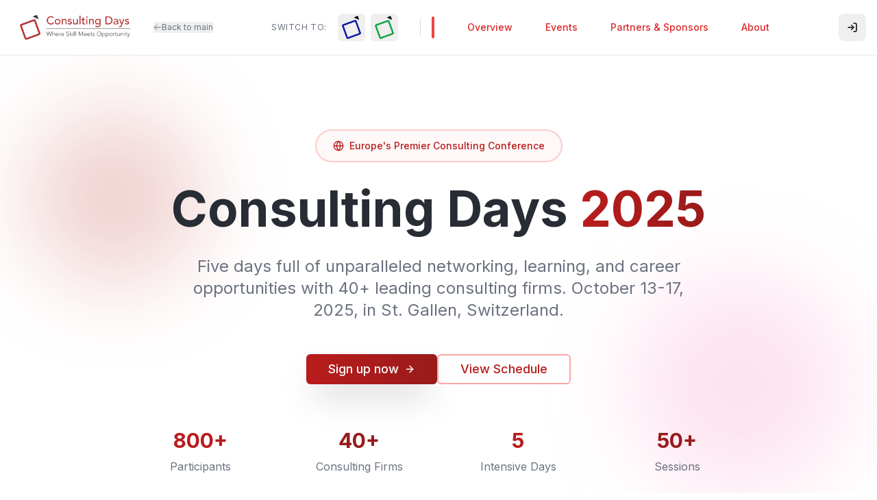

--- FILE ---
content_type: text/html; charset=utf-8
request_url: https://consultingclub.ch/consulting-days
body_size: 10318
content:
<!DOCTYPE html><html lang="en"><head><meta charSet="utf-8"/><meta name="viewport" content="width=device-width, initial-scale=1"/><link rel="preload" href="/_next/static/media/e4af272ccee01ff0-s.p.woff2" as="font" crossorigin="" type="font/woff2"/><link rel="preload" as="image" imageSrcSet="/_next/image?url=%2Fimages%2Flogos%2Ffull%2Fconsulting-club-wide.png&amp;w=640&amp;q=75 640w, /_next/image?url=%2Fimages%2Flogos%2Ffull%2Fconsulting-club-wide.png&amp;w=750&amp;q=75 750w, /_next/image?url=%2Fimages%2Flogos%2Ffull%2Fconsulting-club-wide.png&amp;w=828&amp;q=75 828w, /_next/image?url=%2Fimages%2Flogos%2Ffull%2Fconsulting-club-wide.png&amp;w=1080&amp;q=75 1080w, /_next/image?url=%2Fimages%2Flogos%2Ffull%2Fconsulting-club-wide.png&amp;w=1200&amp;q=75 1200w, /_next/image?url=%2Fimages%2Flogos%2Ffull%2Fconsulting-club-wide.png&amp;w=1920&amp;q=75 1920w, /_next/image?url=%2Fimages%2Flogos%2Ffull%2Fconsulting-club-wide.png&amp;w=2048&amp;q=75 2048w, /_next/image?url=%2Fimages%2Flogos%2Ffull%2Fconsulting-club-wide.png&amp;w=3840&amp;q=75 3840w" imageSizes="100vw"/><link rel="preload" as="image" imageSrcSet="/_next/image?url=%2Fimages%2Fcdays%2Fschedule-overview.jpeg&amp;w=1920&amp;q=75 1x, /_next/image?url=%2Fimages%2Fcdays%2Fschedule-overview.jpeg&amp;w=3840&amp;q=75 2x"/><link rel="stylesheet" href="/_next/static/css/f52c37392d96451b.css" data-precedence="next"/><link rel="stylesheet" href="/_next/static/css/7e7d96b1e6991756.css" data-precedence="next"/><link rel="preload" as="script" fetchPriority="low" href="/_next/static/chunks/webpack-33983e94b36d2e71.js"/><script src="/_next/static/chunks/52774a7f-f5a0c59e6862ad1b.js" async=""></script><script src="/_next/static/chunks/4bd1b696-c3ea1b56a02027cf.js" async=""></script><script src="/_next/static/chunks/6996-53e63a3d0a9f2419.js" async=""></script><script src="/_next/static/chunks/main-app-2169798827f112e8.js" async=""></script><script src="/_next/static/chunks/2619-f671169af3f6d05a.js" async=""></script><script src="/_next/static/chunks/5209-73617385870015eb.js" async=""></script><script src="/_next/static/chunks/1356-66a6efccd911e41b.js" async=""></script><script src="/_next/static/chunks/3349-3d8ea0c6804aefc4.js" async=""></script><script src="/_next/static/chunks/5723-984e21f3421746a3.js" async=""></script><script src="/_next/static/chunks/3561-22290f0d879b541d.js" async=""></script><script src="/_next/static/chunks/3381-d3f2fcedcabc30c2.js" async=""></script><script src="/_next/static/chunks/5406-f79f9923f4934bed.js" async=""></script><script src="/_next/static/chunks/app/layout-68cc4470e7a31ed7.js" async=""></script><script src="/_next/static/chunks/app/global-error-dc2df4bbf3b07c4e.js" async=""></script><script src="/_next/static/chunks/app/consulting-days/page-e0d0e096c4e197fb.js" async=""></script><meta name="next-size-adjust" content=""/><title>Consulting Club - University of St. Gallen</title><meta name="description" content="Connect with leading consulting firms and advance your career through exclusive events and opportunities."/><link rel="manifest" href="/site.webmanifest"/><meta name="format-detection" content="telephone=no"/><meta name="mobile-web-app-capable" content="yes"/><meta name="apple-mobile-web-app-title" content="Consulting Club"/><meta name="apple-mobile-web-app-status-bar-style" content="default"/><meta property="og:title" content="Consulting Club - University of St. Gallen"/><meta property="og:description" content="Connect with leading consulting firms and advance your career through exclusive events and opportunities."/><meta property="og:url" content="https://consultingclub.ch"/><meta property="og:site_name" content="Consulting Club"/><meta property="og:locale" content="en_US"/><meta property="og:type" content="website"/><meta name="twitter:card" content="summary_large_image"/><meta name="twitter:title" content="Consulting Club - University of St. Gallen"/><meta name="twitter:description" content="Connect with leading consulting firms and advance your career through exclusive events and opportunities."/><link rel="shortcut icon" href="/favicon.ico"/><link rel="icon" href="/favicon.ico" sizes="any"/><link rel="icon" href="/favicon-16x16.png" sizes="16x16" type="image/png"/><link rel="icon" href="/favicon-32x32.png" sizes="32x32" type="image/png"/><link rel="icon" href="/favicon-48x48.png" sizes="48x48" type="image/png"/><link rel="icon" href="/favicon-64x64.png" sizes="64x64" type="image/png"/><link rel="apple-touch-icon" href="/apple-touch-icon.png" sizes="180x180"/><link rel="apple-touch-icon" href="/apple-touch-icon-57x57.png" sizes="57x57"/><link rel="apple-touch-icon" href="/apple-touch-icon-60x60.png" sizes="60x60"/><link rel="apple-touch-icon" href="/apple-touch-icon-72x72.png" sizes="72x72"/><link rel="apple-touch-icon" href="/apple-touch-icon-76x76.png" sizes="76x76"/><link rel="apple-touch-icon" href="/apple-touch-icon-114x114.png" sizes="114x114"/><link rel="apple-touch-icon" href="/apple-touch-icon-120x120.png" sizes="120x120"/><link rel="apple-touch-icon" href="/apple-touch-icon-144x144.png" sizes="144x144"/><link rel="apple-touch-icon" href="/apple-touch-icon-152x152.png" sizes="152x152"/><link rel="mask-icon" href="/images/logos/square/consulting-club-square.png" color="#1e40af"/><link rel="msapplication-TileImage" href="/mstile-144x144.png"/><meta name="sentry-trace" content="74b5083192d09861d7e2c0633fce20f5-7daa27474c110089-1"/><meta name="baggage" content="sentry-environment=production,sentry-release=1c426d70df358156f10b6d86b71c2961dc436c10,sentry-public_key=f0228e0478eeaad862616322b70c5150,sentry-trace_id=74b5083192d09861d7e2c0633fce20f5,sentry-org_id=4509994486136832,sentry-transaction=GET%20%2Fconsulting-days%2Fevents,sentry-sampled=true,sentry-sample_rand=0.9616934201278489,sentry-sample_rate=1"/><script src="/_next/static/chunks/polyfills-42372ed130431b0a.js" noModule=""></script></head><body class="__className_f367f3"><div hidden=""><!--$--><!--/$--></div><script>((a,b,c,d,e,f,g,h)=>{let i=document.documentElement,j=["light","dark"];function k(b){var c;(Array.isArray(a)?a:[a]).forEach(a=>{let c="class"===a,d=c&&f?e.map(a=>f[a]||a):e;c?(i.classList.remove(...d),i.classList.add(f&&f[b]?f[b]:b)):i.setAttribute(a,b)}),c=b,h&&j.includes(c)&&(i.style.colorScheme=c)}if(d)k(d);else try{let a=localStorage.getItem(b)||c,d=g&&"system"===a?window.matchMedia("(prefers-color-scheme: dark)").matches?"dark":"light":a;k(d)}catch(a){}})("class","theme","system",null,["light","dark"],null,true,true)</script><header class="sticky top-0 z-50 w-full border-b bg-white/95 backdrop-blur supports-[backdrop-filter]:bg-white/60"><div class="container mx-auto px-4"><div class="flex h-20 items-center"><div class="flex items-center w-[380px]"><a class="flex items-center transition-all duration-500 scale-100" href="/"><div class="relative h-12 w-48 transition-all duration-500 hover:scale-105"><img alt="Consulting Club" decoding="async" data-nimg="fill" class="object-contain object-left" style="position:absolute;height:100%;width:100%;left:0;top:0;right:0;bottom:0;color:transparent" sizes="100vw" srcSet="/_next/image?url=%2Fimages%2Flogos%2Ffull%2Fconsulting-club-wide.png&amp;w=640&amp;q=75 640w, /_next/image?url=%2Fimages%2Flogos%2Ffull%2Fconsulting-club-wide.png&amp;w=750&amp;q=75 750w, /_next/image?url=%2Fimages%2Flogos%2Ffull%2Fconsulting-club-wide.png&amp;w=828&amp;q=75 828w, /_next/image?url=%2Fimages%2Flogos%2Ffull%2Fconsulting-club-wide.png&amp;w=1080&amp;q=75 1080w, /_next/image?url=%2Fimages%2Flogos%2Ffull%2Fconsulting-club-wide.png&amp;w=1200&amp;q=75 1200w, /_next/image?url=%2Fimages%2Flogos%2Ffull%2Fconsulting-club-wide.png&amp;w=1920&amp;q=75 1920w, /_next/image?url=%2Fimages%2Flogos%2Ffull%2Fconsulting-club-wide.png&amp;w=2048&amp;q=75 2048w, /_next/image?url=%2Fimages%2Flogos%2Ffull%2Fconsulting-club-wide.png&amp;w=3840&amp;q=75 3840w" src="/_next/image?url=%2Fimages%2Flogos%2Ffull%2Fconsulting-club-wide.png&amp;w=3840&amp;q=75"/></div></a></div><nav class="hidden lg:flex items-center flex-1"><div class="flex items-center space-x-8"><div class="flex items-center space-x-2"><span class="text-xs text-gray-500 uppercase tracking-wider mr-2">Switch to:</span><button class="relative h-10 w-10 rounded-md transition-all duration-300 transform hover:scale-110 hover:shadow-lg overflow-hidden" data-state="closed"><img alt="Consulting Days" loading="lazy" decoding="async" data-nimg="fill" class="object-cover" style="position:absolute;height:100%;width:100%;left:0;top:0;right:0;bottom:0;color:transparent" sizes="100vw" srcSet="/_next/image?url=%2Fimages%2Flogos%2Fsquare%2Fconsulting-days-square.png&amp;w=640&amp;q=75 640w, /_next/image?url=%2Fimages%2Flogos%2Fsquare%2Fconsulting-days-square.png&amp;w=750&amp;q=75 750w, /_next/image?url=%2Fimages%2Flogos%2Fsquare%2Fconsulting-days-square.png&amp;w=828&amp;q=75 828w, /_next/image?url=%2Fimages%2Flogos%2Fsquare%2Fconsulting-days-square.png&amp;w=1080&amp;q=75 1080w, /_next/image?url=%2Fimages%2Flogos%2Fsquare%2Fconsulting-days-square.png&amp;w=1200&amp;q=75 1200w, /_next/image?url=%2Fimages%2Flogos%2Fsquare%2Fconsulting-days-square.png&amp;w=1920&amp;q=75 1920w, /_next/image?url=%2Fimages%2Flogos%2Fsquare%2Fconsulting-days-square.png&amp;w=2048&amp;q=75 2048w, /_next/image?url=%2Fimages%2Flogos%2Fsquare%2Fconsulting-days-square.png&amp;w=3840&amp;q=75 3840w" src="/_next/image?url=%2Fimages%2Flogos%2Fsquare%2Fconsulting-days-square.png&amp;w=3840&amp;q=75"/></button><button class="relative h-10 w-10 rounded-md transition-all duration-300 transform hover:scale-110 hover:shadow-lg overflow-hidden" data-state="closed"><img alt="Case Class" loading="lazy" decoding="async" data-nimg="fill" class="object-cover" style="position:absolute;height:100%;width:100%;left:0;top:0;right:0;bottom:0;color:transparent" sizes="100vw" srcSet="/_next/image?url=%2Fimages%2Flogos%2Fsquare%2Fcase-class-square.png&amp;w=640&amp;q=75 640w, /_next/image?url=%2Fimages%2Flogos%2Fsquare%2Fcase-class-square.png&amp;w=750&amp;q=75 750w, /_next/image?url=%2Fimages%2Flogos%2Fsquare%2Fcase-class-square.png&amp;w=828&amp;q=75 828w, /_next/image?url=%2Fimages%2Flogos%2Fsquare%2Fcase-class-square.png&amp;w=1080&amp;q=75 1080w, /_next/image?url=%2Fimages%2Flogos%2Fsquare%2Fcase-class-square.png&amp;w=1200&amp;q=75 1200w, /_next/image?url=%2Fimages%2Flogos%2Fsquare%2Fcase-class-square.png&amp;w=1920&amp;q=75 1920w, /_next/image?url=%2Fimages%2Flogos%2Fsquare%2Fcase-class-square.png&amp;w=2048&amp;q=75 2048w, /_next/image?url=%2Fimages%2Flogos%2Fsquare%2Fcase-class-square.png&amp;w=3840&amp;q=75 3840w" src="/_next/image?url=%2Fimages%2Flogos%2Fsquare%2Fcase-class-square.png&amp;w=3840&amp;q=75"/></button></div><div class="h-6 w-px bg-gray-300"></div><div class="relative flex items-center space-x-6 transition-all duration-500 opacity-100 translate-x-0"><div class="absolute -left-4 top-1/2 -translate-y-1/2 w-1 h-8 rounded-full bg-cc-blue transition-all duration-500 opacity-100"></div><a class="px-3 py-2 text-sm font-medium rounded-lg transition-all duration-200 text-cc-blue hover:bg-gray-100 translate-y-0" style="animation-delay:0ms;opacity:0;animation:fadeInUp 0.5s ease-out 0ms forwards" href="/about-us">About</a><a class="px-3 py-2 text-sm font-medium rounded-lg transition-all duration-200 text-cc-blue hover:bg-gray-100 translate-y-0" style="animation-delay:50ms;opacity:0;animation:fadeInUp 0.5s ease-out 50ms forwards" href="/events">Events</a><a class="px-3 py-2 text-sm font-medium rounded-lg transition-all duration-200 text-cc-blue hover:bg-gray-100 translate-y-0" style="animation-delay:100ms;opacity:0;animation:fadeInUp 0.5s ease-out 100ms forwards" href="/jobs">Jobs</a><a class="px-3 py-2 text-sm font-medium rounded-lg transition-all duration-200 text-cc-blue hover:bg-gray-100 translate-y-0" style="animation-delay:150ms;opacity:0;animation:fadeInUp 0.5s ease-out 150ms forwards" href="/partners">Partners</a><a class="px-3 py-2 text-sm font-medium rounded-lg transition-all duration-200 text-cc-blue hover:bg-gray-100 translate-y-0" style="animation-delay:200ms;opacity:0;animation:fadeInUp 0.5s ease-out 200ms forwards" href="/initiatives">Initiatives</a></div></div></nav><div class="hidden lg:flex items-center space-x-8"><a data-state="closed" href="/login"><button class="inline-flex items-center justify-center gap-2 whitespace-nowrap text-sm font-medium ring-offset-background focus-visible:outline-none focus-visible:ring-2 focus-visible:ring-ring focus-visible:ring-offset-2 disabled:pointer-events-none disabled:opacity-50 [&amp;_svg]:pointer-events-none [&amp;_svg]:size-4 [&amp;_svg]:shrink-0 h-10 w-10 text-black hover:text-black hover:bg-gray-200 transition-all duration-200 rounded-lg" aria-label="Login"><svg xmlns="http://www.w3.org/2000/svg" width="24" height="24" viewBox="0 0 24 24" fill="none" stroke="currentColor" stroke-width="2" stroke-linecap="round" stroke-linejoin="round" class="lucide lucide-log-in h-5 w-5"><path d="M15 3h4a2 2 0 0 1 2 2v14a2 2 0 0 1-2 2h-4"></path><polyline points="10 17 15 12 10 7"></polyline><line x1="15" x2="3" y1="12" y2="12"></line></svg></button></a></div><button class="lg:hidden p-2 rounded-lg text-gray-700 hover:bg-gray-100 transition-colors duration-200" aria-label="Toggle menu"><svg xmlns="http://www.w3.org/2000/svg" width="24" height="24" viewBox="0 0 24 24" fill="none" stroke="currentColor" stroke-width="2" stroke-linecap="round" stroke-linejoin="round" class="lucide lucide-menu h-6 w-6"><line x1="4" x2="20" y1="12" y2="12"></line><line x1="4" x2="20" y1="6" y2="6"></line><line x1="4" x2="20" y1="18" y2="18"></line></svg></button></div></div></header><div class="min-h-screen bg-background"><section class="relative min-h-screen flex items-center justify-center overflow-hidden"><div class="absolute inset-0 bg-gradient-to-br from-red-50 via-white to-pink-50 pointer-events-none"></div><div class="absolute inset-0 bg-mesh opacity-40 pointer-events-none"></div><div class="absolute top-20 left-10 w-64 h-64 bg-red-700/20 rounded-full blur-3xl animate-float pointer-events-none"></div><div class="absolute bottom-20 right-10 w-80 h-80 bg-pink-400/20 rounded-full blur-3xl animate-float pointer-events-none" style="animation-delay:2s"></div><div class="relative container mx-auto px-4 text-center z-10"><div class="max-w-5xl mx-auto"><div class="inline-flex items-center rounded-full transition-colors focus:outline-none focus:ring-2 focus:ring-ring focus:ring-offset-2 mb-8 px-6 py-3 text-sm font-medium border-2 border-red-200 bg-red-50/50 text-red-700"><svg xmlns="http://www.w3.org/2000/svg" width="24" height="24" viewBox="0 0 24 24" fill="none" stroke="currentColor" stroke-width="2" stroke-linecap="round" stroke-linejoin="round" class="lucide lucide-globe w-4 h-4 mr-2"><circle cx="12" cy="12" r="10"></circle><path d="M12 2a14.5 14.5 0 0 0 0 20 14.5 14.5 0 0 0 0-20"></path><path d="M2 12h20"></path></svg>Europe&#x27;s Premier Consulting Conference</div><h1 class="text-6xl md:text-7xl font-bold mb-8 leading-tight">Consulting Days<!-- --> <span class="bg-gradient-to-r from-red-700 to-red-800 bg-clip-text text-transparent">2025</span></h1><p class="text-xl md:text-2xl text-muted-foreground mb-12 max-w-3xl mx-auto leading-relaxed">Five days full of unparalleled networking, learning, and career opportunities with 40+ leading consulting firms. October 13-17, 2025, in St. Gallen, Switzerland.</p><div class="flex flex-col sm:flex-row gap-6 justify-center mb-16"><a class="inline-flex items-center justify-center gap-2 whitespace-nowrap font-medium ring-offset-background focus-visible:outline-none focus-visible:ring-2 focus-visible:ring-ring focus-visible:ring-offset-2 disabled:pointer-events-none disabled:opacity-50 [&amp;_svg]:pointer-events-none [&amp;_svg]:size-4 [&amp;_svg]:shrink-0 hover:bg-primary/90 h-11 rounded-md px-8 py-4 text-lg bg-gradient-to-r from-red-700 to-red-800 hover:from-red-800 hover:to-red-900 text-white border-0 shadow-2xl hover:shadow-3xl transition-all duration-300 hover:scale-105" href="/consulting-days/events">Sign up now<svg xmlns="http://www.w3.org/2000/svg" width="24" height="24" viewBox="0 0 24 24" fill="none" stroke="currentColor" stroke-width="2" stroke-linecap="round" stroke-linejoin="round" class="lucide lucide-arrow-right ml-2 h-5 w-5"><path d="M5 12h14"></path><path d="m12 5 7 7-7 7"></path></svg></a><a class="inline-flex items-center justify-center gap-2 whitespace-nowrap font-medium ring-offset-background focus-visible:outline-none focus-visible:ring-2 focus-visible:ring-ring focus-visible:ring-offset-2 disabled:pointer-events-none disabled:opacity-50 [&amp;_svg]:pointer-events-none [&amp;_svg]:size-4 [&amp;_svg]:shrink-0 hover:text-accent-foreground h-11 rounded-md px-8 py-4 text-lg border-2 border-red-300 text-red-700 hover:bg-red-50 transition-all duration-300 bg-transparent" href="/consulting-days/events">View Schedule</a></div><div class="grid grid-cols-2 md:grid-cols-4 gap-8 max-w-4xl mx-auto"><div class="text-center"><div class="text-3xl font-bold text-red-700 mb-2">800+</div><div class="text-muted-foreground">Participants</div></div><div class="text-center"><div class="text-3xl font-bold text-red-800 mb-2">40+</div><div class="text-muted-foreground">Consulting Firms</div></div><div class="text-center"><div class="text-3xl font-bold text-red-700 mb-2">5</div><div class="text-muted-foreground">Intensive Days</div></div><div class="text-center"><div class="text-3xl font-bold text-red-800 mb-2">50+</div><div class="text-muted-foreground">Sessions</div></div></div></div></div></section><section class="py-24 bg-gradient-to-br from-gray-50 to-white"><div class="container mx-auto px-4"><div class="text-center mb-20"><div class="inline-flex items-center rounded-full border text-xs font-semibold transition-colors focus:outline-none focus:ring-2 focus:ring-ring focus:ring-offset-2 mb-4 px-4 py-2 border-red-200 text-red-700">Event Highlights</div><h2 class="text-5xl font-bold text-foreground mb-6">An<!-- --> <span class="bg-gradient-to-r from-red-700 to-red-800 bg-clip-text text-transparent">Extraordinary Experience</span></h2><p class="text-xl text-muted-foreground max-w-3xl mx-auto">Five days of intensive learning, networking, and career acceleration with Europe&#x27;s consulting elite</p></div><div class="grid grid-cols-1 md:grid-cols-2 lg:grid-cols-4 gap-8"><div class="rounded-lg text-card-foreground group border-0 shadow-xl hover:shadow-2xl transition-all duration-500 hover:scale-105 bg-card"><div class="absolute inset-0 bg-gradient-to-br from-red-700 to-red-600 p-0.5 rounded-2xl opacity-0 group-hover:opacity-100 transition-opacity duration-300"><div class="h-full w-full bg-card rounded-2xl"></div></div><div class="relative p-8 text-center"><div class="inline-flex items-center justify-center w-16 h-16 rounded-2xl bg-gradient-to-br from-red-700 to-red-600 mb-6 group-hover:scale-110 transition-transform duration-300"><svg xmlns="http://www.w3.org/2000/svg" width="24" height="24" viewBox="0 0 24 24" fill="none" stroke="currentColor" stroke-width="2" stroke-linecap="round" stroke-linejoin="round" class="lucide lucide-users h-8 w-8 text-white"><path d="M16 21v-2a4 4 0 0 0-4-4H6a4 4 0 0 0-4 4v2"></path><circle cx="9" cy="7" r="4"></circle><path d="M22 21v-2a4 4 0 0 0-3-3.87"></path><path d="M16 3.13a4 4 0 0 1 0 7.75"></path></svg></div><div class="tracking-tight text-xl font-bold text-card-foreground mb-4">800+ Participants</div><div class="text-sm text-muted-foreground leading-relaxed">Top students from Europe&#x27;s most prestigious universities</div></div></div><div class="rounded-lg text-card-foreground group border-0 shadow-xl hover:shadow-2xl transition-all duration-500 hover:scale-105 bg-card"><div class="absolute inset-0 bg-gradient-to-br from-red-800 to-rose-700 p-0.5 rounded-2xl opacity-0 group-hover:opacity-100 transition-opacity duration-300"><div class="h-full w-full bg-card rounded-2xl"></div></div><div class="relative p-8 text-center"><div class="inline-flex items-center justify-center w-16 h-16 rounded-2xl bg-gradient-to-br from-red-800 to-rose-700 mb-6 group-hover:scale-110 transition-transform duration-300"><svg xmlns="http://www.w3.org/2000/svg" width="24" height="24" viewBox="0 0 24 24" fill="none" stroke="currentColor" stroke-width="2" stroke-linecap="round" stroke-linejoin="round" class="lucide lucide-briefcase h-8 w-8 text-white"><path d="M16 20V4a2 2 0 0 0-2-2h-4a2 2 0 0 0-2 2v16"></path><rect width="20" height="14" x="2" y="6" rx="2"></rect></svg></div><div class="tracking-tight text-xl font-bold text-card-foreground mb-4">40+ Consulting Firms</div><div class="text-sm text-muted-foreground leading-relaxed">From MBB to specialized boutique firms</div></div></div><div class="rounded-lg text-card-foreground group border-0 shadow-xl hover:shadow-2xl transition-all duration-500 hover:scale-105 bg-card"><div class="absolute inset-0 bg-gradient-to-br from-rose-700 to-red-600 p-0.5 rounded-2xl opacity-0 group-hover:opacity-100 transition-opacity duration-300"><div class="h-full w-full bg-card rounded-2xl"></div></div><div class="relative p-8 text-center"><div class="inline-flex items-center justify-center w-16 h-16 rounded-2xl bg-gradient-to-br from-rose-700 to-red-600 mb-6 group-hover:scale-110 transition-transform duration-300"><svg xmlns="http://www.w3.org/2000/svg" width="24" height="24" viewBox="0 0 24 24" fill="none" stroke="currentColor" stroke-width="2" stroke-linecap="round" stroke-linejoin="round" class="lucide lucide-clock h-8 w-8 text-white"><circle cx="12" cy="12" r="10"></circle><polyline points="12 6 12 12 16 14"></polyline></svg></div><div class="tracking-tight text-xl font-bold text-card-foreground mb-4">5 Intensive Days</div><div class="text-sm text-muted-foreground leading-relaxed">Packed with valuable content and networking</div></div></div><div class="rounded-lg text-card-foreground group border-0 shadow-xl hover:shadow-2xl transition-all duration-500 hover:scale-105 bg-card"><div class="absolute inset-0 bg-gradient-to-br from-red-900 to-red-700 p-0.5 rounded-2xl opacity-0 group-hover:opacity-100 transition-opacity duration-300"><div class="h-full w-full bg-card rounded-2xl"></div></div><div class="relative p-8 text-center"><div class="inline-flex items-center justify-center w-16 h-16 rounded-2xl bg-gradient-to-br from-red-900 to-red-700 mb-6 group-hover:scale-110 transition-transform duration-300"><svg xmlns="http://www.w3.org/2000/svg" width="24" height="24" viewBox="0 0 24 24" fill="none" stroke="currentColor" stroke-width="2" stroke-linecap="round" stroke-linejoin="round" class="lucide lucide-star h-8 w-8 text-white"><path d="M11.525 2.295a.53.53 0 0 1 .95 0l2.31 4.679a2.123 2.123 0 0 0 1.595 1.16l5.166.756a.53.53 0 0 1 .294.904l-3.736 3.638a2.123 2.123 0 0 0-.611 1.878l.882 5.14a.53.53 0 0 1-.771.56l-4.618-2.428a2.122 2.122 0 0 0-1.973 0L6.396 21.01a.53.53 0 0 1-.77-.56l.881-5.139a2.122 2.122 0 0 0-.611-1.879L2.16 9.795a.53.53 0 0 1 .294-.906l5.165-.755a2.122 2.122 0 0 0 1.597-1.16z"></path></svg></div><div class="tracking-tight text-xl font-bold text-card-foreground mb-4">Exclusive Access</div><div class="text-sm text-muted-foreground leading-relaxed">Direct interaction with partners and personalized career guidance</div></div></div></div></div></section><section class="py-24"><div class="container mx-auto px-4"><div class="text-center mb-20"><div class="inline-flex items-center rounded-full border text-xs font-semibold transition-colors focus:outline-none focus:ring-2 focus:ring-ring focus:ring-offset-2 mb-4 px-4 py-2 border-blue-200 text-blue-700">Conference Schedule</div><h2 class="text-5xl font-bold text-foreground mb-6">Five Days of<!-- --> <span class="bg-gradient-to-r from-blue-600 to-purple-600 bg-clip-text text-transparent">Excellence</span></h2><p class="text-xl text-muted-foreground max-w-3xl mx-auto mb-2">Carefully curated program designed to maximize your learning and networking opportunities</p><p class="text-lg font-semibold text-red-700">October 13-17, 2025</p></div><div class="max-w-6xl mx-auto"><div class="rounded-lg text-card-foreground border-0 shadow-2xl bg-card overflow-hidden"><div class="p-0"><div class="relative w-full"><img alt="Consulting Days 2025 Schedule Overview" width="1920" height="1080" decoding="async" data-nimg="1" class="w-full h-auto" style="color:transparent" srcSet="/_next/image?url=%2Fimages%2Fcdays%2Fschedule-overview.jpeg&amp;w=1920&amp;q=75 1x, /_next/image?url=%2Fimages%2Fcdays%2Fschedule-overview.jpeg&amp;w=3840&amp;q=75 2x" src="/_next/image?url=%2Fimages%2Fcdays%2Fschedule-overview.jpeg&amp;w=3840&amp;q=75"/></div></div></div></div></div></section><section class="py-24"><div class="container mx-auto px-4"><div class="text-center mb-20"><div class="inline-flex items-center rounded-full border text-xs font-semibold transition-colors focus:outline-none focus:ring-2 focus:ring-ring focus:ring-offset-2 mb-4 px-4 py-2 border-green-200 text-green-700">Success Stories</div><h2 class="text-5xl font-bold text-foreground mb-6">From Participants to<!-- --> <span class="bg-gradient-to-r from-green-600 to-blue-600 bg-clip-text text-transparent">Consultants</span></h2><p class="text-xl text-muted-foreground max-w-3xl mx-auto">Hear from past participants who leveraged Consulting Days to launch their careers</p></div><div class="text-center py-12"><p class="text-muted-foreground text-lg">Success stories coming soon...</p></div></div></section><section class="py-24 bg-gradient-to-br from-purple-50 to-blue-50"><div class="container mx-auto px-4"><div class="max-w-4xl mx-auto text-center"><svg xmlns="http://www.w3.org/2000/svg" width="24" height="24" viewBox="0 0 24 24" fill="none" stroke="currentColor" stroke-width="2" stroke-linecap="round" stroke-linejoin="round" class="lucide lucide-target h-16 w-16 text-purple-600 mx-auto mb-8"><circle cx="12" cy="12" r="10"></circle><circle cx="12" cy="12" r="6"></circle><circle cx="12" cy="12" r="2"></circle></svg><h2 class="text-4xl font-bold text-foreground mb-6">Join Our Helper Team</h2><p class="text-xl text-muted-foreground mb-8 max-w-2xl mx-auto">Helper positions offer exclusive networking opportunities, benefits, and goodies.</p><div class="flex flex-col sm:flex-row gap-6 justify-center"><a class="inline-flex items-center justify-center gap-2 whitespace-nowrap font-medium ring-offset-background focus-visible:outline-none focus-visible:ring-2 focus-visible:ring-ring focus-visible:ring-offset-2 disabled:pointer-events-none disabled:opacity-50 [&amp;_svg]:pointer-events-none [&amp;_svg]:size-4 [&amp;_svg]:shrink-0 hover:bg-primary/90 h-11 rounded-md px-8 py-4 text-lg bg-gradient-to-r from-purple-500 to-blue-600 hover:from-purple-600 hover:to-blue-700 text-white border-0 shadow-2xl hover:shadow-3xl transition-all duration-300 hover:scale-105" href="/consulting-days/helpers">Apply as Helper<svg xmlns="http://www.w3.org/2000/svg" width="24" height="24" viewBox="0 0 24 24" fill="none" stroke="currentColor" stroke-width="2" stroke-linecap="round" stroke-linejoin="round" class="lucide lucide-arrow-right ml-2 h-5 w-5"><path d="M5 12h14"></path><path d="m12 5 7 7-7 7"></path></svg></a><a class="inline-flex items-center justify-center gap-2 whitespace-nowrap font-medium ring-offset-background focus-visible:outline-none focus-visible:ring-2 focus-visible:ring-ring focus-visible:ring-offset-2 disabled:pointer-events-none disabled:opacity-50 [&amp;_svg]:pointer-events-none [&amp;_svg]:size-4 [&amp;_svg]:shrink-0 hover:text-accent-foreground h-11 rounded-md px-8 py-4 text-lg border-2 border-purple-300 text-purple-700 hover:bg-purple-50 transition-all duration-300 bg-transparent" href="/consulting-days/events">View All Events</a></div></div></div></section><section class="py-24 relative overflow-hidden"><div class="absolute inset-0 bg-gradient-to-br from-red-700 via-red-800 to-red-900 pointer-events-none"></div><div class="absolute inset-0 bg-mesh opacity-30 pointer-events-none"></div><div class="relative container mx-auto px-4 text-center z-10"><div class="max-w-4xl mx-auto"><svg xmlns="http://www.w3.org/2000/svg" width="24" height="24" viewBox="0 0 24 24" fill="none" stroke="currentColor" stroke-width="2" stroke-linecap="round" stroke-linejoin="round" class="lucide lucide-zap h-16 w-16 text-white mx-auto mb-8 animate-pulse"><path d="M4 14a1 1 0 0 1-.78-1.63l9.9-10.2a.5.5 0 0 1 .86.46l-1.92 6.02A1 1 0 0 0 13 10h7a1 1 0 0 1 .78 1.63l-9.9 10.2a.5.5 0 0 1-.86-.46l1.92-6.02A1 1 0 0 0 11 14z"></path></svg><h2 class="text-5xl font-bold text-white mb-6">Secure Your Spot Today</h2><p class="text-xl text-red-100 mb-12 max-w-2xl mx-auto leading-relaxed">Limited spots available. Join 800+ ambitious students for five days that will transform your career. Early bird pricing ends soon!</p><div class="flex justify-center"><a class="inline-flex items-center justify-center gap-2 whitespace-nowrap font-medium ring-offset-background focus-visible:outline-none focus-visible:ring-2 focus-visible:ring-ring focus-visible:ring-offset-2 disabled:pointer-events-none disabled:opacity-50 [&amp;_svg]:pointer-events-none [&amp;_svg]:size-4 [&amp;_svg]:shrink-0 h-11 rounded-md px-8 py-4 text-lg bg-white text-gray-900 hover:bg-gray-100 shadow-2xl hover:shadow-3xl transition-all duration-300 hover:scale-105" href="/consulting-days/events">Sign up now<svg xmlns="http://www.w3.org/2000/svg" width="24" height="24" viewBox="0 0 24 24" fill="none" stroke="currentColor" stroke-width="2" stroke-linecap="round" stroke-linejoin="round" class="lucide lucide-arrow-right ml-2 h-5 w-5"><path d="M5 12h14"></path><path d="m12 5 7 7-7 7"></path></svg></a></div></div></div></section></div><!--$--><!--/$--><footer class="bg-white border-t border-gray-200"><div class="container mx-auto px-4 py-12"><div class="flex flex-col items-center space-y-8"><a class="block" href="/"><div class="relative h-12 w-48"><img alt="Consulting Club" decoding="async" data-nimg="fill" class="object-contain" style="position:absolute;height:100%;width:100%;left:0;top:0;right:0;bottom:0;color:transparent" sizes="100vw" srcSet="/_next/image?url=%2Fimages%2Flogos%2Ffull%2Fconsulting-club-wide.png&amp;w=640&amp;q=75 640w, /_next/image?url=%2Fimages%2Flogos%2Ffull%2Fconsulting-club-wide.png&amp;w=750&amp;q=75 750w, /_next/image?url=%2Fimages%2Flogos%2Ffull%2Fconsulting-club-wide.png&amp;w=828&amp;q=75 828w, /_next/image?url=%2Fimages%2Flogos%2Ffull%2Fconsulting-club-wide.png&amp;w=1080&amp;q=75 1080w, /_next/image?url=%2Fimages%2Flogos%2Ffull%2Fconsulting-club-wide.png&amp;w=1200&amp;q=75 1200w, /_next/image?url=%2Fimages%2Flogos%2Ffull%2Fconsulting-club-wide.png&amp;w=1920&amp;q=75 1920w, /_next/image?url=%2Fimages%2Flogos%2Ffull%2Fconsulting-club-wide.png&amp;w=2048&amp;q=75 2048w, /_next/image?url=%2Fimages%2Flogos%2Ffull%2Fconsulting-club-wide.png&amp;w=3840&amp;q=75 3840w" src="/_next/image?url=%2Fimages%2Flogos%2Ffull%2Fconsulting-club-wide.png&amp;w=3840&amp;q=75"/></div></a><nav class="flex flex-wrap justify-center gap-8"><a class="text-sm text-gray-600 hover:text-black transition-colors" href="/privacy-policy">Privacy Policy</a><a class="text-sm text-gray-600 hover:text-black transition-colors" href="/terms-of-service">Terms of Service</a><a class="text-sm text-gray-600 hover:text-black transition-colors" href="/statutes">Statutes</a><a class="text-sm text-gray-600 hover:text-black transition-colors" href="/contact">Contact</a></nav><div data-orientation="horizontal" role="none" class="shrink-0 bg-border h-[1px] w-full max-w-md"></div><div class="text-center"><p class="text-sm text-gray-500">© <!-- -->2026<!-- --> HSG Consulting Club. All rights reserved.</p><p class="text-xs text-gray-400 mt-1">University of St. Gallen</p></div></div></div></footer><!--$!--><template data-dgst="BAILOUT_TO_CLIENT_SIDE_RENDERING"></template><!--/$--><section aria-label="Notifications alt+T" tabindex="-1" aria-live="polite" aria-relevant="additions text" aria-atomic="false"></section><script src="/_next/static/chunks/webpack-33983e94b36d2e71.js" id="_R_" async=""></script><script>(self.__next_f=self.__next_f||[]).push([0])</script><script>self.__next_f.push([1,"1:\"$Sreact.fragment\"\n2:I[41402,[\"2619\",\"static/chunks/2619-f671169af3f6d05a.js\",\"5209\",\"static/chunks/5209-73617385870015eb.js\",\"1356\",\"static/chunks/1356-66a6efccd911e41b.js\",\"3349\",\"static/chunks/3349-3d8ea0c6804aefc4.js\",\"5723\",\"static/chunks/5723-984e21f3421746a3.js\",\"3561\",\"static/chunks/3561-22290f0d879b541d.js\",\"3381\",\"static/chunks/3381-d3f2fcedcabc30c2.js\",\"5406\",\"static/chunks/5406-f79f9923f4934bed.js\",\"7177\",\"static/chunks/app/layout-68cc4470e7a31ed7.js\"],\"\"]\n4:I[93038,[\"2619\",\"static/chunks/2619-f671169af3f6d05a.js\",\"5209\",\"static/chunks/5209-73617385870015eb.js\",\"1356\",\"static/chunks/1356-66a6efccd911e41b.js\",\"3349\",\"static/chunks/3349-3d8ea0c6804aefc4.js\",\"5723\",\"static/chunks/5723-984e21f3421746a3.js\",\"3561\",\"static/chunks/3561-22290f0d879b541d.js\",\"3381\",\"static/chunks/3381-d3f2fcedcabc30c2.js\",\"5406\",\"static/chunks/5406-f79f9923f4934bed.js\",\"7177\",\"static/chunks/app/layout-68cc4470e7a31ed7.js\"],\"ErrorBoundary\"]\n5:I[31896,[\"2619\",\"static/chunks/2619-f671169af3f6d05a.js\",\"5209\",\"static/chunks/5209-73617385870015eb.js\",\"1356\",\"static/chunks/1356-66a6efccd911e41b.js\",\"3349\",\"static/chunks/3349-3d8ea0c6804aefc4.js\",\"5723\",\"static/chunks/5723-984e21f3421746a3.js\",\"3561\",\"static/chunks/3561-22290f0d879b541d.js\",\"3381\",\"static/chunks/3381-d3f2fcedcabc30c2.js\",\"5406\",\"static/chunks/5406-f79f9923f4934bed.js\",\"7177\",\"static/chunks/app/layout-68cc4470e7a31ed7.js\"],\"Providers\"]\n6:I[37124,[\"2619\",\"static/chunks/2619-f671169af3f6d05a.js\",\"5209\",\"static/chunks/5209-73617385870015eb.js\",\"1356\",\"static/chunks/1356-66a6efccd911e41b.js\",\"3349\",\"static/chunks/3349-3d8ea0c6804aefc4.js\",\"5723\",\"static/chunks/5723-984e21f3421746a3.js\",\"3561\",\"static/chunks/3561-22290f0d879b541d.js\",\"3381\",\"static/chunks/3381-d3f2fcedcabc30c2.js\",\"5406\",\"static/chunks/5406-f79f9923f4934bed.js\",\"7177\",\"static/chunks/app/layout-68cc4470e7a31ed7.js\"],\"CookieConsentProvider\"]\n7:I[64401,[\"2619\",\"static/chunks/2619-f671169af3f6d05a.js\",\"5209\",\"static/chunks/5209-73617385870015eb.js\",\"1356\",\"static/chunks/1356-66a6efccd911e41b.js\",\"3349\",\"stati"])</script><script>self.__next_f.push([1,"c/chunks/3349-3d8ea0c6804aefc4.js\",\"5723\",\"static/chunks/5723-984e21f3421746a3.js\",\"3561\",\"static/chunks/3561-22290f0d879b541d.js\",\"3381\",\"static/chunks/3381-d3f2fcedcabc30c2.js\",\"5406\",\"static/chunks/5406-f79f9923f4934bed.js\",\"7177\",\"static/chunks/app/layout-68cc4470e7a31ed7.js\"],\"ConditionalHeader\"]\n8:I[9766,[],\"\"]\n9:I[98924,[],\"\"]\na:I[27739,[\"2619\",\"static/chunks/2619-f671169af3f6d05a.js\",\"5209\",\"static/chunks/5209-73617385870015eb.js\",\"1356\",\"static/chunks/1356-66a6efccd911e41b.js\",\"3349\",\"static/chunks/3349-3d8ea0c6804aefc4.js\",\"5723\",\"static/chunks/5723-984e21f3421746a3.js\",\"3561\",\"static/chunks/3561-22290f0d879b541d.js\",\"3381\",\"static/chunks/3381-d3f2fcedcabc30c2.js\",\"5406\",\"static/chunks/5406-f79f9923f4934bed.js\",\"7177\",\"static/chunks/app/layout-68cc4470e7a31ed7.js\"],\"ConditionalFooter\"]\nb:I[15262,[\"2619\",\"static/chunks/2619-f671169af3f6d05a.js\",\"5209\",\"static/chunks/5209-73617385870015eb.js\",\"1356\",\"static/chunks/1356-66a6efccd911e41b.js\",\"3349\",\"static/chunks/3349-3d8ea0c6804aefc4.js\",\"5723\",\"static/chunks/5723-984e21f3421746a3.js\",\"3561\",\"static/chunks/3561-22290f0d879b541d.js\",\"3381\",\"static/chunks/3381-d3f2fcedcabc30c2.js\",\"5406\",\"static/chunks/5406-f79f9923f4934bed.js\",\"7177\",\"static/chunks/app/layout-68cc4470e7a31ed7.js\"],\"CookieConsentWrapper\"]\ne:I[28731,[\"4219\",\"static/chunks/app/global-error-dc2df4bbf3b07c4e.js\"],\"default\"]\n:HL[\"/_next/static/media/e4af272ccee01ff0-s.p.woff2\",\"font\",{\"crossOrigin\":\"\",\"type\":\"font/woff2\"}]\n:HL[\"/_next/static/css/f52c37392d96451b.css\",\"style\"]\n:HL[\"/_next/static/css/7e7d96b1e6991756.css\",\"style\"]\n3:T467,"])</script><script>self.__next_f.push([1,"{\"@context\":\"https://schema.org\",\"@type\":\"Organization\",\"name\":\"Consulting Club St. Gallen\",\"alternateName\":\"CC HSG\",\"url\":\"https://consultingclub.ch\",\"logo\":\"https://consultingclub.ch/images/logos/square/consulting-club-square.png\",\"description\":\"The leading student-run consulting organization at the University of St. Gallen\",\"address\":{\"@type\":\"PostalAddress\",\"addressLocality\":\"St. Gallen\",\"addressCountry\":\"CH\"},\"sameAs\":[\"https://www.linkedin.com/company/consulting-club-hsg\",\"https://www.instagram.com/consultingclub.hsg\"],\"memberOf\":{\"@type\":\"EducationalOrganization\",\"name\":\"University of St. Gallen\",\"alternateName\":\"HSG\"},\"partner\":[{\"@type\":\"Organization\",\"name\":\"UniClubs\",\"url\":\"https://uniclubs.ch\",\"description\":\"Central platform for student organizations at the University of St. Gallen\"}],\"potentialAction\":{\"@type\":\"JoinAction\",\"name\":\"Become a Member\",\"target\":{\"@type\":\"EntryPoint\",\"urlTemplate\":\"https://consultingclub.ch/login\",\"actionPlatform\":[\"http://schema.org/DesktopWebPlatform\",\"http://schema.org/MobileWebPlatform\"]},\"description\":\"Sign in with your UniClubs account to access member benefits\"}}"])</script><script>self.__next_f.push([1,"0:{\"P\":null,\"b\":\"wZ2z8lCuU7gODN6TZSN7Y\",\"p\":\"\",\"c\":[\"\",\"consulting-days?_rsc=1s8oy\"],\"i\":false,\"f\":[[[\"\",{\"children\":[\"consulting-days\",{\"children\":[\"__PAGE__\",{}]}]},\"$undefined\",\"$undefined\",true],[\"\",[\"$\",\"$1\",\"c\",{\"children\":[[[\"$\",\"link\",\"0\",{\"rel\":\"stylesheet\",\"href\":\"/_next/static/css/f52c37392d96451b.css\",\"precedence\":\"next\",\"crossOrigin\":\"$undefined\",\"nonce\":\"$undefined\"}],[\"$\",\"link\",\"1\",{\"rel\":\"stylesheet\",\"href\":\"/_next/static/css/7e7d96b1e6991756.css\",\"precedence\":\"next\",\"crossOrigin\":\"$undefined\",\"nonce\":\"$undefined\"}]],[\"$\",\"html\",null,{\"lang\":\"en\",\"suppressHydrationWarning\":true,\"children\":[\"$\",\"body\",null,{\"className\":\"__className_f367f3\",\"suppressHydrationWarning\":true,\"children\":[[\"$\",\"$L2\",null,{\"id\":\"json-ld-Organization\",\"type\":\"application/ld+json\",\"dangerouslySetInnerHTML\":{\"__html\":\"$3\"},\"strategy\":\"afterInteractive\"}],[\"$\",\"$L2\",null,{\"id\":\"json-ld-WebSite\",\"type\":\"application/ld+json\",\"dangerouslySetInnerHTML\":{\"__html\":\"{\\\"@context\\\":\\\"https://schema.org\\\",\\\"@type\\\":\\\"WebSite\\\",\\\"name\\\":\\\"Consulting Club St. Gallen\\\",\\\"url\\\":\\\"https://consultingclub.ch\\\",\\\"potentialAction\\\":{\\\"@type\\\":\\\"SearchAction\\\",\\\"target\\\":{\\\"@type\\\":\\\"EntryPoint\\\",\\\"urlTemplate\\\":\\\"https://consultingclub.ch/events?search={search_term_string}\\\"},\\\"query-input\\\":\\\"required name=search_term_string\\\"}}\"},\"strategy\":\"afterInteractive\"}],[\"$\",\"$L4\",null,{\"children\":[\"$\",\"$L5\",null,{\"children\":[\"$\",\"$L6\",null,{\"children\":[[\"$\",\"$L7\",null,{}],[\"$\",\"$L8\",null,{\"parallelRouterKey\":\"children\",\"error\":\"$undefined\",\"errorStyles\":\"$undefined\",\"errorScripts\":\"$undefined\",\"template\":[\"$\",\"$L9\",null,{}],\"templateStyles\":\"$undefined\",\"templateScripts\":\"$undefined\",\"notFound\":[[[\"$\",\"title\",null,{\"children\":\"404: This page could not be found.\"}],[\"$\",\"div\",null,{\"style\":{\"fontFamily\":\"system-ui,\\\"Segoe UI\\\",Roboto,Helvetica,Arial,sans-serif,\\\"Apple Color Emoji\\\",\\\"Segoe UI Emoji\\\"\",\"height\":\"100vh\",\"textAlign\":\"center\",\"display\":\"flex\",\"flexDirection\":\"column\",\"alignItems\":\"center\",\"justifyContent\":\"center\"},\"children\":[\"$\",\"div\",null,{\"children\":[[\"$\",\"style\",null,{\"dangerouslySetInnerHTML\":{\"__html\":\"body{color:#000;background:#fff;margin:0}.next-error-h1{border-right:1px solid rgba(0,0,0,.3)}@media (prefers-color-scheme:dark){body{color:#fff;background:#000}.next-error-h1{border-right:1px solid rgba(255,255,255,.3)}}\"}}],[\"$\",\"h1\",null,{\"className\":\"next-error-h1\",\"style\":{\"display\":\"inline-block\",\"margin\":\"0 20px 0 0\",\"padding\":\"0 23px 0 0\",\"fontSize\":24,\"fontWeight\":500,\"verticalAlign\":\"top\",\"lineHeight\":\"49px\"},\"children\":404}],[\"$\",\"div\",null,{\"style\":{\"display\":\"inline-block\"},\"children\":[\"$\",\"h2\",null,{\"style\":{\"fontSize\":14,\"fontWeight\":400,\"lineHeight\":\"49px\",\"margin\":0},\"children\":\"This page could not be found.\"}]}]]}]}]],[]],\"forbidden\":\"$undefined\",\"unauthorized\":\"$undefined\"}],[\"$\",\"$La\",null,{}],[\"$\",\"$Lb\",null,{}]]}]}]}]]}]}]]}],{\"children\":[\"consulting-days\",[\"$\",\"$1\",\"c\",{\"children\":[null,[\"$\",\"$L8\",null,{\"parallelRouterKey\":\"children\",\"error\":\"$undefined\",\"errorStyles\":\"$undefined\",\"errorScripts\":\"$undefined\",\"template\":[\"$\",\"$L9\",null,{}],\"templateStyles\":\"$undefined\",\"templateScripts\":\"$undefined\",\"notFound\":\"$undefined\",\"forbidden\":\"$undefined\",\"unauthorized\":\"$undefined\"}]]}],{\"children\":[\"__PAGE__\",\"$Lc\",{},null,false]},null,false]},null,false],\"$Ld\",false]],\"m\":\"$undefined\",\"G\":[\"$e\",[]],\"s\":false,\"S\":true}\n"])</script><script>self.__next_f.push([1,"10:I[24431,[],\"OutletBoundary\"]\n12:I[15278,[],\"AsyncMetadataOutlet\"]\n14:I[24431,[],\"ViewportBoundary\"]\n16:I[24431,[],\"MetadataBoundary\"]\n17:\"$Sreact.suspense\"\nc:[\"$\",\"$1\",\"c\",{\"children\":[\"$Lf\",null,[\"$\",\"$L10\",null,{\"children\":[\"$L11\",[\"$\",\"$L12\",null,{\"promise\":\"$@13\"}]]}]]}]\nd:[\"$\",\"$1\",\"h\",{\"children\":[null,[[\"$\",\"$L14\",null,{\"children\":\"$L15\"}],[\"$\",\"meta\",null,{\"name\":\"next-size-adjust\",\"content\":\"\"}]],[\"$\",\"$L16\",null,{\"children\":[\"$\",\"div\",null,{\"hidden\":true,\"children\":[\"$\",\"$17\",null,{\"fallback\":null,\"children\":\"$L18\"}]}]}]]}]\n"])</script><script>self.__next_f.push([1,"15:[[\"$\",\"meta\",\"0\",{\"charSet\":\"utf-8\"}],[\"$\",\"meta\",\"1\",{\"name\":\"viewport\",\"content\":\"width=device-width, initial-scale=1\"}]]\n11:null\n"])</script><script>self.__next_f.push([1,"19:I[80622,[],\"IconMark\"]\n"])</script><script>self.__next_f.push([1,"13:{\"metadata\":[[\"$\",\"title\",\"0\",{\"children\":\"Consulting Club - University of St. Gallen\"}],[\"$\",\"meta\",\"1\",{\"name\":\"description\",\"content\":\"Connect with leading consulting firms and advance your career through exclusive events and opportunities.\"}],[\"$\",\"link\",\"2\",{\"rel\":\"manifest\",\"href\":\"/site.webmanifest\",\"crossOrigin\":\"$undefined\"}],[\"$\",\"meta\",\"3\",{\"name\":\"format-detection\",\"content\":\"telephone=no\"}],[\"$\",\"meta\",\"4\",{\"name\":\"mobile-web-app-capable\",\"content\":\"yes\"}],[\"$\",\"meta\",\"5\",{\"name\":\"apple-mobile-web-app-title\",\"content\":\"Consulting Club\"}],[\"$\",\"meta\",\"6\",{\"name\":\"apple-mobile-web-app-status-bar-style\",\"content\":\"default\"}],[\"$\",\"meta\",\"7\",{\"property\":\"og:title\",\"content\":\"Consulting Club - University of St. Gallen\"}],[\"$\",\"meta\",\"8\",{\"property\":\"og:description\",\"content\":\"Connect with leading consulting firms and advance your career through exclusive events and opportunities.\"}],[\"$\",\"meta\",\"9\",{\"property\":\"og:url\",\"content\":\"https://consultingclub.ch\"}],[\"$\",\"meta\",\"10\",{\"property\":\"og:site_name\",\"content\":\"Consulting Club\"}],[\"$\",\"meta\",\"11\",{\"property\":\"og:locale\",\"content\":\"en_US\"}],[\"$\",\"meta\",\"12\",{\"property\":\"og:type\",\"content\":\"website\"}],[\"$\",\"meta\",\"13\",{\"name\":\"twitter:card\",\"content\":\"summary_large_image\"}],[\"$\",\"meta\",\"14\",{\"name\":\"twitter:title\",\"content\":\"Consulting Club - University of St. Gallen\"}],[\"$\",\"meta\",\"15\",{\"name\":\"twitter:description\",\"content\":\"Connect with leading consulting firms and advance your career through exclusive events and opportunities.\"}],[\"$\",\"link\",\"16\",{\"rel\":\"shortcut icon\",\"href\":\"/favicon.ico\"}],[\"$\",\"link\",\"17\",{\"rel\":\"icon\",\"href\":\"/favicon.ico\",\"sizes\":\"any\"}],[\"$\",\"link\",\"18\",{\"rel\":\"icon\",\"href\":\"/favicon-16x16.png\",\"sizes\":\"16x16\",\"type\":\"image/png\"}],[\"$\",\"link\",\"19\",{\"rel\":\"icon\",\"href\":\"/favicon-32x32.png\",\"sizes\":\"32x32\",\"type\":\"image/png\"}],[\"$\",\"link\",\"20\",{\"rel\":\"icon\",\"href\":\"/favicon-48x48.png\",\"sizes\":\"48x48\",\"type\":\"image/png\"}],[\"$\",\"link\",\"21\",{\"rel\":\"icon\",\"href\":\"/favicon-64x64.png\",\"sizes\":\"64x64\",\"type\":\"image/png\"}],[\"$\",\"link\",\"22\",{\"rel\":\"apple-touch-icon\",\"href\":\"/apple-touch-icon.png\",\"sizes\":\"180x180\"}],[\"$\",\"link\",\"23\",{\"rel\":\"apple-touch-icon\",\"href\":\"/apple-touch-icon-57x57.png\",\"sizes\":\"57x57\"}],[\"$\",\"link\",\"24\",{\"rel\":\"apple-touch-icon\",\"href\":\"/apple-touch-icon-60x60.png\",\"sizes\":\"60x60\"}],[\"$\",\"link\",\"25\",{\"rel\":\"apple-touch-icon\",\"href\":\"/apple-touch-icon-72x72.png\",\"sizes\":\"72x72\"}],[\"$\",\"link\",\"26\",{\"rel\":\"apple-touch-icon\",\"href\":\"/apple-touch-icon-76x76.png\",\"sizes\":\"76x76\"}],[\"$\",\"link\",\"27\",{\"rel\":\"apple-touch-icon\",\"href\":\"/apple-touch-icon-114x114.png\",\"sizes\":\"114x114\"}],[\"$\",\"link\",\"28\",{\"rel\":\"apple-touch-icon\",\"href\":\"/apple-touch-icon-120x120.png\",\"sizes\":\"120x120\"}],[\"$\",\"link\",\"29\",{\"rel\":\"apple-touch-icon\",\"href\":\"/apple-touch-icon-144x144.png\",\"sizes\":\"144x144\"}],[\"$\",\"link\",\"30\",{\"rel\":\"apple-touch-icon\",\"href\":\"/apple-touch-icon-152x152.png\",\"sizes\":\"152x152\"}],[\"$\",\"link\",\"31\",{\"rel\":\"mask-icon\",\"href\":\"/images/logos/square/consulting-club-square.png\",\"color\":\"#1e40af\"}],[\"$\",\"link\",\"32\",{\"rel\":\"msapplication-TileImage\",\"href\":\"/mstile-144x144.png\"}],[\"$\",\"$L19\",\"33\",{}]],\"error\":null,\"digest\":\"$undefined\"}\n"])</script><script>self.__next_f.push([1,"18:\"$13:metadata\"\n"])</script><script>self.__next_f.push([1,"1a:I[52619,[\"2619\",\"static/chunks/2619-f671169af3f6d05a.js\",\"1356\",\"static/chunks/1356-66a6efccd911e41b.js\",\"5837\",\"static/chunks/app/consulting-days/page-e0d0e096c4e197fb.js\"],\"\"]\n"])</script><script>self.__next_f.push([1,"f:[\"$\",\"div\",null,{\"className\":\"min-h-screen bg-background\",\"children\":[[\"$\",\"section\",null,{\"className\":\"relative min-h-screen flex items-center justify-center overflow-hidden\",\"children\":[[\"$\",\"div\",null,{\"className\":\"absolute inset-0 bg-gradient-to-br from-red-50 via-white to-pink-50 pointer-events-none\"}],[\"$\",\"div\",null,{\"className\":\"absolute inset-0 bg-mesh opacity-40 pointer-events-none\"}],[\"$\",\"div\",null,{\"className\":\"absolute top-20 left-10 w-64 h-64 bg-red-700/20 rounded-full blur-3xl animate-float pointer-events-none\"}],[\"$\",\"div\",null,{\"className\":\"absolute bottom-20 right-10 w-80 h-80 bg-pink-400/20 rounded-full blur-3xl animate-float pointer-events-none\",\"style\":{\"animationDelay\":\"2s\"}}],[\"$\",\"div\",null,{\"className\":\"relative container mx-auto px-4 text-center z-10\",\"children\":[\"$\",\"div\",null,{\"className\":\"max-w-5xl mx-auto\",\"children\":[[\"$\",\"div\",null,{\"className\":\"inline-flex items-center rounded-full transition-colors focus:outline-none focus:ring-2 focus:ring-ring focus:ring-offset-2 mb-8 px-6 py-3 text-sm font-medium border-2 border-red-200 bg-red-50/50 text-red-700\",\"children\":[[\"$\",\"svg\",null,{\"ref\":\"$undefined\",\"xmlns\":\"http://www.w3.org/2000/svg\",\"width\":24,\"height\":24,\"viewBox\":\"0 0 24 24\",\"fill\":\"none\",\"stroke\":\"currentColor\",\"strokeWidth\":2,\"strokeLinecap\":\"round\",\"strokeLinejoin\":\"round\",\"className\":\"lucide lucide-globe w-4 h-4 mr-2\",\"children\":[[\"$\",\"circle\",\"1mglay\",{\"cx\":\"12\",\"cy\":\"12\",\"r\":\"10\"}],[\"$\",\"path\",\"13o1zl\",{\"d\":\"M12 2a14.5 14.5 0 0 0 0 20 14.5 14.5 0 0 0 0-20\"}],[\"$\",\"path\",\"9i4pu4\",{\"d\":\"M2 12h20\"}],\"$undefined\"]}],\"Europe's Premier Consulting Conference\"]}],[\"$\",\"h1\",null,{\"className\":\"text-6xl md:text-7xl font-bold mb-8 leading-tight\",\"children\":[\"Consulting Days\",\" \",[\"$\",\"span\",null,{\"className\":\"bg-gradient-to-r from-red-700 to-red-800 bg-clip-text text-transparent\",\"children\":\"2025\"}]]}],[\"$\",\"p\",null,{\"className\":\"text-xl md:text-2xl text-muted-foreground mb-12 max-w-3xl mx-auto leading-relaxed\",\"children\":\"Five days full of unparalleled networking, learning, and career opportunities with 40+ leading consulting firms. October 13-17, 2025, in St. Gallen, Switzerland.\"}],[\"$\",\"div\",null,{\"className\":\"flex flex-col sm:flex-row gap-6 justify-center mb-16\",\"children\":[[\"$\",\"$L1a\",null,{\"href\":\"/consulting-days/events\",\"children\":[\"Sign up now\",[\"$\",\"svg\",null,{\"ref\":\"$undefined\",\"xmlns\":\"http://www.w3.org/2000/svg\",\"width\":24,\"height\":24,\"viewBox\":\"0 0 24 24\",\"fill\":\"none\",\"stroke\":\"currentColor\",\"strokeWidth\":2,\"strokeLinecap\":\"round\",\"strokeLinejoin\":\"round\",\"className\":\"lucide lucide-arrow-right ml-2 h-5 w-5\",\"children\":[[\"$\",\"path\",\"1ays0h\",{\"d\":\"M5 12h14\"}],[\"$\",\"path\",\"xquz4c\",{\"d\":\"m12 5 7 7-7 7\"}],\"$undefined\"]}]],\"className\":\"inline-flex items-center justify-center gap-2 whitespace-nowrap font-medium ring-offset-background focus-visible:outline-none focus-visible:ring-2 focus-visible:ring-ring focus-visible:ring-offset-2 disabled:pointer-events-none disabled:opacity-50 [\u0026_svg]:pointer-events-none [\u0026_svg]:size-4 [\u0026_svg]:shrink-0 hover:bg-primary/90 h-11 rounded-md px-8 py-4 text-lg bg-gradient-to-r from-red-700 to-red-800 hover:from-red-800 hover:to-red-900 text-white border-0 shadow-2xl hover:shadow-3xl transition-all duration-300 hover:scale-105\",\"ref\":null}],[\"$\",\"$L1a\",null,{\"href\":\"/consulting-days/events\",\"children\":\"View Schedule\",\"className\":\"inline-flex items-center justify-center gap-2 whitespace-nowrap font-medium ring-offset-background focus-visible:outline-none focus-visible:ring-2 focus-visible:ring-ring focus-visible:ring-offset-2 disabled:pointer-events-none disabled:opacity-50 [\u0026_svg]:pointer-events-none [\u0026_svg]:size-4 [\u0026_svg]:shrink-0 hover:text-accent-foreground h-11 rounded-md px-8 py-4 text-lg border-2 border-red-300 text-red-700 hover:bg-red-50 transition-all duration-300 bg-transparent\",\"ref\":null}]]}],[\"$\",\"div\",null,{\"className\":\"grid grid-cols-2 md:grid-cols-4 gap-8 max-w-4xl mx-auto\",\"children\":[\"$L1b\",\"$L1c\",\"$L1d\",\"$L1e\"]}]]}]}]]}],\"$L1f\",\"$L20\",\"$L21\",\"$L22\",\"$L23\"]}]\n"])</script><script>self.__next_f.push([1,"27:I[81356,[\"2619\",\"static/chunks/2619-f671169af3f6d05a.js\",\"1356\",\"static/chunks/1356-66a6efccd911e41b.js\",\"5837\",\"static/chunks/app/consulting-days/page-e0d0e096c4e197fb.js\"],\"Image\"]\n1b:[\"$\",\"div\",null,{\"className\":\"text-center\",\"children\":[[\"$\",\"div\",null,{\"className\":\"text-3xl font-bold text-red-700 mb-2\",\"children\":\"800+\"}],[\"$\",\"div\",null,{\"className\":\"text-muted-foreground\",\"children\":\"Participants\"}]]}]\n1c:[\"$\",\"div\",null,{\"className\":\"text-center\",\"children\":[[\"$\",\"div\",null,{\"className\":\"text-3xl font-bold text-red-800 mb-2\",\"children\":\"40+\"}],[\"$\",\"div\",null,{\"className\":\"text-muted-foreground\",\"children\":\"Consulting Firms\"}]]}]\n1d:[\"$\",\"div\",null,{\"className\":\"text-center\",\"children\":[[\"$\",\"div\",null,{\"className\":\"text-3xl font-bold text-red-700 mb-2\",\"children\":\"5\"}],[\"$\",\"div\",null,{\"className\":\"text-muted-foreground\",\"children\":\"Intensive Days\"}]]}]\n1e:[\"$\",\"div\",null,{\"className\":\"text-center\",\"children\":[[\"$\",\"div\",null,{\"className\":\"text-3xl font-bold text-red-800 mb-2\",\"children\":\"50+\"}],[\"$\",\"div\",null,{\"className\":\"text-muted-foreground\",\"children\":\"Sessions\"}]]}]\n"])</script><script>self.__next_f.push([1,"1f:[\"$\",\"section\",null,{\"className\":\"py-24 bg-gradient-to-br from-gray-50 to-white\",\"children\":[\"$\",\"div\",null,{\"className\":\"container mx-auto px-4\",\"children\":[[\"$\",\"div\",null,{\"className\":\"text-center mb-20\",\"children\":[[\"$\",\"div\",null,{\"className\":\"inline-flex items-center rounded-full border text-xs font-semibold transition-colors focus:outline-none focus:ring-2 focus:ring-ring focus:ring-offset-2 mb-4 px-4 py-2 border-red-200 text-red-700\",\"children\":\"Event Highlights\"}],[\"$\",\"h2\",null,{\"className\":\"text-5xl font-bold text-foreground mb-6\",\"children\":[\"An\",\" \",[\"$\",\"span\",null,{\"className\":\"bg-gradient-to-r from-red-700 to-red-800 bg-clip-text text-transparent\",\"children\":\"Extraordinary Experience\"}]]}],[\"$\",\"p\",null,{\"className\":\"text-xl text-muted-foreground max-w-3xl mx-auto\",\"children\":\"Five days of intensive learning, networking, and career acceleration with Europe's consulting elite\"}]]}],[\"$\",\"div\",null,{\"className\":\"grid grid-cols-1 md:grid-cols-2 lg:grid-cols-4 gap-8\",\"children\":[[\"$\",\"div\",\"0\",{\"ref\":\"$undefined\",\"className\":\"rounded-lg text-card-foreground group border-0 shadow-xl hover:shadow-2xl transition-all duration-500 hover:scale-105 bg-card\",\"children\":[[\"$\",\"div\",null,{\"className\":\"absolute inset-0 bg-gradient-to-br from-red-700 to-red-600 p-0.5 rounded-2xl opacity-0 group-hover:opacity-100 transition-opacity duration-300\",\"children\":[\"$\",\"div\",null,{\"className\":\"h-full w-full bg-card rounded-2xl\"}]}],[\"$\",\"div\",null,{\"className\":\"relative p-8 text-center\",\"children\":[[\"$\",\"div\",null,{\"className\":\"inline-flex items-center justify-center w-16 h-16 rounded-2xl bg-gradient-to-br from-red-700 to-red-600 mb-6 group-hover:scale-110 transition-transform duration-300\",\"children\":[\"$\",\"svg\",null,{\"ref\":\"$undefined\",\"xmlns\":\"http://www.w3.org/2000/svg\",\"width\":24,\"height\":24,\"viewBox\":\"0 0 24 24\",\"fill\":\"none\",\"stroke\":\"currentColor\",\"strokeWidth\":2,\"strokeLinecap\":\"round\",\"strokeLinejoin\":\"round\",\"className\":\"lucide lucide-users h-8 w-8 text-white\",\"children\":[[\"$\",\"path\",\"1yyitq\",{\"d\":\"M16 21v-2a4 4 0 0 0-4-4H6a4 4 0 0 0-4 4v2\"}],[\"$\",\"circle\",\"nufk8\",{\"cx\":\"9\",\"cy\":\"7\",\"r\":\"4\"}],[\"$\",\"path\",\"kshegd\",{\"d\":\"M22 21v-2a4 4 0 0 0-3-3.87\"}],[\"$\",\"path\",\"1da9ce\",{\"d\":\"M16 3.13a4 4 0 0 1 0 7.75\"}],\"$undefined\"]}]}],[\"$\",\"div\",null,{\"ref\":\"$undefined\",\"className\":\"tracking-tight text-xl font-bold text-card-foreground mb-4\",\"children\":\"800+ Participants\"}],[\"$\",\"div\",null,{\"ref\":\"$undefined\",\"className\":\"text-sm text-muted-foreground leading-relaxed\",\"children\":\"Top students from Europe's most prestigious universities\"}]]}]]}],[\"$\",\"div\",\"1\",{\"ref\":\"$undefined\",\"className\":\"rounded-lg text-card-foreground group border-0 shadow-xl hover:shadow-2xl transition-all duration-500 hover:scale-105 bg-card\",\"children\":[[\"$\",\"div\",null,{\"className\":\"absolute inset-0 bg-gradient-to-br from-red-800 to-rose-700 p-0.5 rounded-2xl opacity-0 group-hover:opacity-100 transition-opacity duration-300\",\"children\":[\"$\",\"div\",null,{\"className\":\"h-full w-full bg-card rounded-2xl\"}]}],[\"$\",\"div\",null,{\"className\":\"relative p-8 text-center\",\"children\":[[\"$\",\"div\",null,{\"className\":\"inline-flex items-center justify-center w-16 h-16 rounded-2xl bg-gradient-to-br from-red-800 to-rose-700 mb-6 group-hover:scale-110 transition-transform duration-300\",\"children\":[\"$\",\"svg\",null,{\"ref\":\"$undefined\",\"xmlns\":\"http://www.w3.org/2000/svg\",\"width\":24,\"height\":24,\"viewBox\":\"0 0 24 24\",\"fill\":\"none\",\"stroke\":\"currentColor\",\"strokeWidth\":2,\"strokeLinecap\":\"round\",\"strokeLinejoin\":\"round\",\"className\":\"lucide lucide-briefcase h-8 w-8 text-white\",\"children\":[[\"$\",\"path\",\"jecpp\",{\"d\":\"M16 20V4a2 2 0 0 0-2-2h-4a2 2 0 0 0-2 2v16\"}],[\"$\",\"rect\",\"i6l2r4\",{\"width\":\"20\",\"height\":\"14\",\"x\":\"2\",\"y\":\"6\",\"rx\":\"2\"}],\"$undefined\"]}]}],[\"$\",\"div\",null,{\"ref\":\"$undefined\",\"className\":\"tracking-tight text-xl font-bold text-card-foreground mb-4\",\"children\":\"40+ Consulting Firms\"}],[\"$\",\"div\",null,{\"ref\":\"$undefined\",\"className\":\"text-sm text-muted-foreground leading-relaxed\",\"children\":\"From MBB to specialized boutique firms\"}]]}]]}],[\"$\",\"div\",\"2\",{\"ref\":\"$undefined\",\"className\":\"rounded-lg text-card-foreground group border-0 shadow-xl hover:shadow-2xl transition-all duration-500 hover:scale-105 bg-card\",\"children\":[\"$L24\",\"$L25\"]}],\"$L26\"]}]]}]}]\n"])</script><script>self.__next_f.push([1,"20:[\"$\",\"section\",null,{\"className\":\"py-24\",\"children\":[\"$\",\"div\",null,{\"className\":\"container mx-auto px-4\",\"children\":[[\"$\",\"div\",null,{\"className\":\"text-center mb-20\",\"children\":[[\"$\",\"div\",null,{\"className\":\"inline-flex items-center rounded-full border text-xs font-semibold transition-colors focus:outline-none focus:ring-2 focus:ring-ring focus:ring-offset-2 mb-4 px-4 py-2 border-blue-200 text-blue-700\",\"children\":\"Conference Schedule\"}],[\"$\",\"h2\",null,{\"className\":\"text-5xl font-bold text-foreground mb-6\",\"children\":[\"Five Days of\",\" \",[\"$\",\"span\",null,{\"className\":\"bg-gradient-to-r from-blue-600 to-purple-600 bg-clip-text text-transparent\",\"children\":\"Excellence\"}]]}],[\"$\",\"p\",null,{\"className\":\"text-xl text-muted-foreground max-w-3xl mx-auto mb-2\",\"children\":\"Carefully curated program designed to maximize your learning and networking opportunities\"}],[\"$\",\"p\",null,{\"className\":\"text-lg font-semibold text-red-700\",\"children\":\"October 13-17, 2025\"}]]}],[\"$\",\"div\",null,{\"className\":\"max-w-6xl mx-auto\",\"children\":[\"$\",\"div\",null,{\"ref\":\"$undefined\",\"className\":\"rounded-lg text-card-foreground border-0 shadow-2xl bg-card overflow-hidden\",\"children\":[\"$\",\"div\",null,{\"ref\":\"$undefined\",\"className\":\"p-0\",\"children\":[\"$\",\"div\",null,{\"className\":\"relative w-full\",\"children\":[\"$\",\"$L27\",null,{\"src\":\"/images/cdays/schedule-overview.jpeg\",\"alt\":\"Consulting Days 2025 Schedule Overview\",\"width\":1920,\"height\":1080,\"className\":\"w-full h-auto\",\"priority\":true}]}]}]}]}]]}]}]\n"])</script><script>self.__next_f.push([1,"21:[\"$\",\"section\",null,{\"className\":\"py-24\",\"children\":[\"$\",\"div\",null,{\"className\":\"container mx-auto px-4\",\"children\":[[\"$\",\"div\",null,{\"className\":\"text-center mb-20\",\"children\":[[\"$\",\"div\",null,{\"className\":\"inline-flex items-center rounded-full border text-xs font-semibold transition-colors focus:outline-none focus:ring-2 focus:ring-ring focus:ring-offset-2 mb-4 px-4 py-2 border-green-200 text-green-700\",\"children\":\"Success Stories\"}],[\"$\",\"h2\",null,{\"className\":\"text-5xl font-bold text-foreground mb-6\",\"children\":[\"From Participants to\",\" \",[\"$\",\"span\",null,{\"className\":\"bg-gradient-to-r from-green-600 to-blue-600 bg-clip-text text-transparent\",\"children\":\"Consultants\"}]]}],[\"$\",\"p\",null,{\"className\":\"text-xl text-muted-foreground max-w-3xl mx-auto\",\"children\":\"Hear from past participants who leveraged Consulting Days to launch their careers\"}]]}],[\"$\",\"div\",null,{\"className\":\"text-center py-12\",\"children\":[\"$\",\"p\",null,{\"className\":\"text-muted-foreground text-lg\",\"children\":\"Success stories coming soon...\"}]}]]}]}]\n"])</script><script>self.__next_f.push([1,"22:[\"$\",\"section\",null,{\"className\":\"py-24 bg-gradient-to-br from-purple-50 to-blue-50\",\"children\":[\"$\",\"div\",null,{\"className\":\"container mx-auto px-4\",\"children\":[\"$\",\"div\",null,{\"className\":\"max-w-4xl mx-auto text-center\",\"children\":[[\"$\",\"svg\",null,{\"ref\":\"$undefined\",\"xmlns\":\"http://www.w3.org/2000/svg\",\"width\":24,\"height\":24,\"viewBox\":\"0 0 24 24\",\"fill\":\"none\",\"stroke\":\"currentColor\",\"strokeWidth\":2,\"strokeLinecap\":\"round\",\"strokeLinejoin\":\"round\",\"className\":\"lucide lucide-target h-16 w-16 text-purple-600 mx-auto mb-8\",\"children\":[[\"$\",\"circle\",\"1mglay\",{\"cx\":\"12\",\"cy\":\"12\",\"r\":\"10\"}],[\"$\",\"circle\",\"1vlfrh\",{\"cx\":\"12\",\"cy\":\"12\",\"r\":\"6\"}],[\"$\",\"circle\",\"1c9p78\",{\"cx\":\"12\",\"cy\":\"12\",\"r\":\"2\"}],\"$undefined\"]}],[\"$\",\"h2\",null,{\"className\":\"text-4xl font-bold text-foreground mb-6\",\"children\":\"Join Our Helper Team\"}],[\"$\",\"p\",null,{\"className\":\"text-xl text-muted-foreground mb-8 max-w-2xl mx-auto\",\"children\":\"Helper positions offer exclusive networking opportunities, benefits, and goodies.\"}],[\"$\",\"div\",null,{\"className\":\"flex flex-col sm:flex-row gap-6 justify-center\",\"children\":[[\"$\",\"$L1a\",null,{\"href\":\"/consulting-days/helpers\",\"children\":[\"Apply as Helper\",[\"$\",\"svg\",null,{\"ref\":\"$undefined\",\"xmlns\":\"http://www.w3.org/2000/svg\",\"width\":24,\"height\":24,\"viewBox\":\"0 0 24 24\",\"fill\":\"none\",\"stroke\":\"currentColor\",\"strokeWidth\":2,\"strokeLinecap\":\"round\",\"strokeLinejoin\":\"round\",\"className\":\"lucide lucide-arrow-right ml-2 h-5 w-5\",\"children\":[[\"$\",\"path\",\"1ays0h\",{\"d\":\"M5 12h14\"}],[\"$\",\"path\",\"xquz4c\",{\"d\":\"m12 5 7 7-7 7\"}],\"$undefined\"]}]],\"className\":\"inline-flex items-center justify-center gap-2 whitespace-nowrap font-medium ring-offset-background focus-visible:outline-none focus-visible:ring-2 focus-visible:ring-ring focus-visible:ring-offset-2 disabled:pointer-events-none disabled:opacity-50 [\u0026_svg]:pointer-events-none [\u0026_svg]:size-4 [\u0026_svg]:shrink-0 hover:bg-primary/90 h-11 rounded-md px-8 py-4 text-lg bg-gradient-to-r from-purple-500 to-blue-600 hover:from-purple-600 hover:to-blue-700 text-white border-0 shadow-2xl hover:shadow-3xl transition-all duration-300 hover:scale-105\",\"ref\":null}],[\"$\",\"$L1a\",null,{\"href\":\"/consulting-days/events\",\"children\":\"View All Events\",\"className\":\"inline-flex items-center justify-center gap-2 whitespace-nowrap font-medium ring-offset-background focus-visible:outline-none focus-visible:ring-2 focus-visible:ring-ring focus-visible:ring-offset-2 disabled:pointer-events-none disabled:opacity-50 [\u0026_svg]:pointer-events-none [\u0026_svg]:size-4 [\u0026_svg]:shrink-0 hover:text-accent-foreground h-11 rounded-md px-8 py-4 text-lg border-2 border-purple-300 text-purple-700 hover:bg-purple-50 transition-all duration-300 bg-transparent\",\"ref\":null}]]}]]}]}]}]\n"])</script><script>self.__next_f.push([1,"23:[\"$\",\"section\",null,{\"className\":\"py-24 relative overflow-hidden\",\"children\":[[\"$\",\"div\",null,{\"className\":\"absolute inset-0 bg-gradient-to-br from-red-700 via-red-800 to-red-900 pointer-events-none\"}],[\"$\",\"div\",null,{\"className\":\"absolute inset-0 bg-mesh opacity-30 pointer-events-none\"}],[\"$\",\"div\",null,{\"className\":\"relative container mx-auto px-4 text-center z-10\",\"children\":[\"$\",\"div\",null,{\"className\":\"max-w-4xl mx-auto\",\"children\":[[\"$\",\"svg\",null,{\"ref\":\"$undefined\",\"xmlns\":\"http://www.w3.org/2000/svg\",\"width\":24,\"height\":24,\"viewBox\":\"0 0 24 24\",\"fill\":\"none\",\"stroke\":\"currentColor\",\"strokeWidth\":2,\"strokeLinecap\":\"round\",\"strokeLinejoin\":\"round\",\"className\":\"lucide lucide-zap h-16 w-16 text-white mx-auto mb-8 animate-pulse\",\"children\":[[\"$\",\"path\",\"1xq2db\",{\"d\":\"M4 14a1 1 0 0 1-.78-1.63l9.9-10.2a.5.5 0 0 1 .86.46l-1.92 6.02A1 1 0 0 0 13 10h7a1 1 0 0 1 .78 1.63l-9.9 10.2a.5.5 0 0 1-.86-.46l1.92-6.02A1 1 0 0 0 11 14z\"}],\"$undefined\"]}],[\"$\",\"h2\",null,{\"className\":\"text-5xl font-bold text-white mb-6\",\"children\":\"Secure Your Spot Today\"}],[\"$\",\"p\",null,{\"className\":\"text-xl text-red-100 mb-12 max-w-2xl mx-auto leading-relaxed\",\"children\":\"Limited spots available. Join 800+ ambitious students for five days that will transform your career. Early bird pricing ends soon!\"}],[\"$\",\"div\",null,{\"className\":\"flex justify-center\",\"children\":[\"$\",\"$L1a\",null,{\"href\":\"/consulting-days/events\",\"children\":[\"Sign up now\",[\"$\",\"svg\",null,{\"ref\":\"$undefined\",\"xmlns\":\"http://www.w3.org/2000/svg\",\"width\":24,\"height\":24,\"viewBox\":\"0 0 24 24\",\"fill\":\"none\",\"stroke\":\"currentColor\",\"strokeWidth\":2,\"strokeLinecap\":\"round\",\"strokeLinejoin\":\"round\",\"className\":\"lucide lucide-arrow-right ml-2 h-5 w-5\",\"children\":[[\"$\",\"path\",\"1ays0h\",{\"d\":\"M5 12h14\"}],[\"$\",\"path\",\"xquz4c\",{\"d\":\"m12 5 7 7-7 7\"}],\"$undefined\"]}]],\"className\":\"inline-flex items-center justify-center gap-2 whitespace-nowrap font-medium ring-offset-background focus-visible:outline-none focus-visible:ring-2 focus-visible:ring-ring focus-visible:ring-offset-2 disabled:pointer-events-none disabled:opacity-50 [\u0026_svg]:pointer-events-none [\u0026_svg]:size-4 [\u0026_svg]:shrink-0 h-11 rounded-md px-8 py-4 text-lg bg-white text-gray-900 hover:bg-gray-100 shadow-2xl hover:shadow-3xl transition-all duration-300 hover:scale-105\",\"ref\":null}]}]]}]}]]}]\n"])</script><script>self.__next_f.push([1,"24:[\"$\",\"div\",null,{\"className\":\"absolute inset-0 bg-gradient-to-br from-rose-700 to-red-600 p-0.5 rounded-2xl opacity-0 group-hover:opacity-100 transition-opacity duration-300\",\"children\":[\"$\",\"div\",null,{\"className\":\"h-full w-full bg-card rounded-2xl\"}]}]\n"])</script><script>self.__next_f.push([1,"25:[\"$\",\"div\",null,{\"className\":\"relative p-8 text-center\",\"children\":[[\"$\",\"div\",null,{\"className\":\"inline-flex items-center justify-center w-16 h-16 rounded-2xl bg-gradient-to-br from-rose-700 to-red-600 mb-6 group-hover:scale-110 transition-transform duration-300\",\"children\":[\"$\",\"svg\",null,{\"ref\":\"$undefined\",\"xmlns\":\"http://www.w3.org/2000/svg\",\"width\":24,\"height\":24,\"viewBox\":\"0 0 24 24\",\"fill\":\"none\",\"stroke\":\"currentColor\",\"strokeWidth\":2,\"strokeLinecap\":\"round\",\"strokeLinejoin\":\"round\",\"className\":\"lucide lucide-clock h-8 w-8 text-white\",\"children\":[[\"$\",\"circle\",\"1mglay\",{\"cx\":\"12\",\"cy\":\"12\",\"r\":\"10\"}],[\"$\",\"polyline\",\"68esgv\",{\"points\":\"12 6 12 12 16 14\"}],\"$undefined\"]}]}],[\"$\",\"div\",null,{\"ref\":\"$undefined\",\"className\":\"tracking-tight text-xl font-bold text-card-foreground mb-4\",\"children\":\"5 Intensive Days\"}],[\"$\",\"div\",null,{\"ref\":\"$undefined\",\"className\":\"text-sm text-muted-foreground leading-relaxed\",\"children\":\"Packed with valuable content and networking\"}]]}]\n"])</script><script>self.__next_f.push([1,"26:[\"$\",\"div\",\"3\",{\"ref\":\"$undefined\",\"className\":\"rounded-lg text-card-foreground group border-0 shadow-xl hover:shadow-2xl transition-all duration-500 hover:scale-105 bg-card\",\"children\":[[\"$\",\"div\",null,{\"className\":\"absolute inset-0 bg-gradient-to-br from-red-900 to-red-700 p-0.5 rounded-2xl opacity-0 group-hover:opacity-100 transition-opacity duration-300\",\"children\":[\"$\",\"div\",null,{\"className\":\"h-full w-full bg-card rounded-2xl\"}]}],[\"$\",\"div\",null,{\"className\":\"relative p-8 text-center\",\"children\":[[\"$\",\"div\",null,{\"className\":\"inline-flex items-center justify-center w-16 h-16 rounded-2xl bg-gradient-to-br from-red-900 to-red-700 mb-6 group-hover:scale-110 transition-transform duration-300\",\"children\":[\"$\",\"svg\",null,{\"ref\":\"$undefined\",\"xmlns\":\"http://www.w3.org/2000/svg\",\"width\":24,\"height\":24,\"viewBox\":\"0 0 24 24\",\"fill\":\"none\",\"stroke\":\"currentColor\",\"strokeWidth\":2,\"strokeLinecap\":\"round\",\"strokeLinejoin\":\"round\",\"className\":\"lucide lucide-star h-8 w-8 text-white\",\"children\":[[\"$\",\"path\",\"r04s7s\",{\"d\":\"M11.525 2.295a.53.53 0 0 1 .95 0l2.31 4.679a2.123 2.123 0 0 0 1.595 1.16l5.166.756a.53.53 0 0 1 .294.904l-3.736 3.638a2.123 2.123 0 0 0-.611 1.878l.882 5.14a.53.53 0 0 1-.771.56l-4.618-2.428a2.122 2.122 0 0 0-1.973 0L6.396 21.01a.53.53 0 0 1-.77-.56l.881-5.139a2.122 2.122 0 0 0-.611-1.879L2.16 9.795a.53.53 0 0 1 .294-.906l5.165-.755a2.122 2.122 0 0 0 1.597-1.16z\"}],\"$undefined\"]}]}],[\"$\",\"div\",null,{\"ref\":\"$undefined\",\"className\":\"tracking-tight text-xl font-bold text-card-foreground mb-4\",\"children\":\"Exclusive Access\"}],[\"$\",\"div\",null,{\"ref\":\"$undefined\",\"className\":\"text-sm text-muted-foreground leading-relaxed\",\"children\":\"Direct interaction with partners and personalized career guidance\"}]]}]]}]\n"])</script><script defer src="https://static.cloudflareinsights.com/beacon.min.js/vcd15cbe7772f49c399c6a5babf22c1241717689176015" integrity="sha512-ZpsOmlRQV6y907TI0dKBHq9Md29nnaEIPlkf84rnaERnq6zvWvPUqr2ft8M1aS28oN72PdrCzSjY4U6VaAw1EQ==" data-cf-beacon='{"version":"2024.11.0","token":"3c492c5e43a94cc9b7c2acec7a1942c5","r":1,"server_timing":{"name":{"cfCacheStatus":true,"cfEdge":true,"cfExtPri":true,"cfL4":true,"cfOrigin":true,"cfSpeedBrain":true},"location_startswith":null}}' crossorigin="anonymous"></script>
</body></html>

--- FILE ---
content_type: application/javascript; charset=UTF-8
request_url: https://consultingclub.ch/_next/static/chunks/app/consulting-days/page-e0d0e096c4e197fb.js
body_size: -214
content:
try{!function(){var e="undefined"!=typeof window?window:"undefined"!=typeof global?global:"undefined"!=typeof globalThis?globalThis:"undefined"!=typeof self?self:{},n=(new e.Error).stack;n&&(e._sentryDebugIds=e._sentryDebugIds||{},e._sentryDebugIds[n]="7a6b3d5c-0dbe-4b09-802f-1fecb61706e9",e._sentryDebugIdIdentifier="sentry-dbid-7a6b3d5c-0dbe-4b09-802f-1fecb61706e9")}()}catch(e){}(self.webpackChunk_N_E=self.webpackChunk_N_E||[]).push([[5531,5837,6851,7528,7655,8974],{70545:(e,n,d)=>{Promise.resolve().then(d.t.bind(d,52619,23)),Promise.resolve().then(d.t.bind(d,81356,23))}},e=>{e.O(0,[2619,1356,4850,8441,6996,7358],()=>e(e.s=70545)),_N_E=e.O()}]);

--- FILE ---
content_type: application/javascript; charset=UTF-8
request_url: https://consultingclub.ch/_next/static/chunks/app/consulting-days/partners/loading-45a26bd28a4f8283.js
body_size: 488
content:
try{!function(){var e="undefined"!=typeof window?window:"undefined"!=typeof global?global:"undefined"!=typeof globalThis?globalThis:"undefined"!=typeof self?self:{},n=(new e.Error).stack;n&&(e._sentryDebugIds=e._sentryDebugIds||{},e._sentryDebugIds[n]="fc393d1c-758a-4d19-936b-90f7a2bd60e9",e._sentryDebugIdIdentifier="sentry-dbid-fc393d1c-758a-4d19-936b-90f7a2bd60e9")}()}catch(e){}(self.webpackChunk_N_E=self.webpackChunk_N_E||[]).push([[4108],{76842:(e,n,t)=>{"use strict";t.d(n,{C:()=>o});var r=t(12115),i=t(94446),u=t(4129),o=e=>{let{present:n,children:t}=e,o=function(e){var n,t;let[i,o]=r.useState(),d=r.useRef(null),l=r.useRef(e),s=r.useRef("none"),[c,f]=(n=e?"mounted":"unmounted",t={mounted:{UNMOUNT:"unmounted",ANIMATION_OUT:"unmountSuspended"},unmountSuspended:{MOUNT:"mounted",ANIMATION_END:"unmounted"},unmounted:{MOUNT:"mounted"}},r.useReducer((e,n)=>{let r=t[e][n];return null!=r?r:e},n));return r.useEffect(()=>{let e=a(d.current);s.current="mounted"===c?e:"none"},[c]),(0,u.N)(()=>{let n=d.current,t=l.current;if(t!==e){let r=s.current,i=a(n);e?f("MOUNT"):"none"===i||(null==n?void 0:n.display)==="none"?f("UNMOUNT"):t&&r!==i?f("ANIMATION_OUT"):f("UNMOUNT"),l.current=e}},[e,f]),(0,u.N)(()=>{if(i){var e;let n,t=null!=(e=i.ownerDocument.defaultView)?e:window,r=e=>{let r=a(d.current).includes(e.animationName);if(e.target===i&&r&&(f("ANIMATION_END"),!l.current)){let e=i.style.animationFillMode;i.style.animationFillMode="forwards",n=t.setTimeout(()=>{"forwards"===i.style.animationFillMode&&(i.style.animationFillMode=e)})}},u=e=>{e.target===i&&(s.current=a(d.current))};return i.addEventListener("animationstart",u),i.addEventListener("animationcancel",r),i.addEventListener("animationend",r),()=>{t.clearTimeout(n),i.removeEventListener("animationstart",u),i.removeEventListener("animationcancel",r),i.removeEventListener("animationend",r)}}f("ANIMATION_END")},[i,f]),{isPresent:["mounted","unmountSuspended"].includes(c),ref:r.useCallback(e=>{d.current=e?getComputedStyle(e):null,o(e)},[])}}(n),d="function"==typeof t?t({present:o.isPresent}):r.Children.only(t),l=(0,i.s)(o.ref,function(e){var n,t;let r=null==(n=Object.getOwnPropertyDescriptor(e.props,"ref"))?void 0:n.get,i=r&&"isReactWarning"in r&&r.isReactWarning;return i?e.ref:(i=(r=null==(t=Object.getOwnPropertyDescriptor(e,"ref"))?void 0:t.get)&&"isReactWarning"in r&&r.isReactWarning)?e.props.ref:e.props.ref||e.ref}(d));return"function"==typeof t||o.isPresent?r.cloneElement(d,{ref:l}):null};function a(e){return(null==e?void 0:e.animationName)||"none"}o.displayName="Presence"},87567:(e,n,t)=>{Promise.resolve().then(t.bind(t,65406))}},e=>{e.O(0,[2619,5209,1356,3349,5723,3381,5406,4850,8441,6996,7358],()=>e(e.s=87567)),_N_E=e.O()}]);

--- FILE ---
content_type: text/x-component
request_url: https://consultingclub.ch/consulting-days/about?_rsc=2qr1y
body_size: 4035
content:
1:"$Sreact.fragment"
2:I[41402,["2619","static/chunks/2619-f671169af3f6d05a.js","5209","static/chunks/5209-73617385870015eb.js","1356","static/chunks/1356-66a6efccd911e41b.js","3349","static/chunks/3349-3d8ea0c6804aefc4.js","5723","static/chunks/5723-984e21f3421746a3.js","3561","static/chunks/3561-22290f0d879b541d.js","3381","static/chunks/3381-d3f2fcedcabc30c2.js","5406","static/chunks/5406-f79f9923f4934bed.js","7177","static/chunks/app/layout-68cc4470e7a31ed7.js"],""]
4:I[93038,["2619","static/chunks/2619-f671169af3f6d05a.js","5209","static/chunks/5209-73617385870015eb.js","1356","static/chunks/1356-66a6efccd911e41b.js","3349","static/chunks/3349-3d8ea0c6804aefc4.js","5723","static/chunks/5723-984e21f3421746a3.js","3561","static/chunks/3561-22290f0d879b541d.js","3381","static/chunks/3381-d3f2fcedcabc30c2.js","5406","static/chunks/5406-f79f9923f4934bed.js","7177","static/chunks/app/layout-68cc4470e7a31ed7.js"],"ErrorBoundary"]
5:I[31896,["2619","static/chunks/2619-f671169af3f6d05a.js","5209","static/chunks/5209-73617385870015eb.js","1356","static/chunks/1356-66a6efccd911e41b.js","3349","static/chunks/3349-3d8ea0c6804aefc4.js","5723","static/chunks/5723-984e21f3421746a3.js","3561","static/chunks/3561-22290f0d879b541d.js","3381","static/chunks/3381-d3f2fcedcabc30c2.js","5406","static/chunks/5406-f79f9923f4934bed.js","7177","static/chunks/app/layout-68cc4470e7a31ed7.js"],"Providers"]
6:I[37124,["2619","static/chunks/2619-f671169af3f6d05a.js","5209","static/chunks/5209-73617385870015eb.js","1356","static/chunks/1356-66a6efccd911e41b.js","3349","static/chunks/3349-3d8ea0c6804aefc4.js","5723","static/chunks/5723-984e21f3421746a3.js","3561","static/chunks/3561-22290f0d879b541d.js","3381","static/chunks/3381-d3f2fcedcabc30c2.js","5406","static/chunks/5406-f79f9923f4934bed.js","7177","static/chunks/app/layout-68cc4470e7a31ed7.js"],"CookieConsentProvider"]
7:I[64401,["2619","static/chunks/2619-f671169af3f6d05a.js","5209","static/chunks/5209-73617385870015eb.js","1356","static/chunks/1356-66a6efccd911e41b.js","3349","static/chunks/3349-3d8ea0c6804aefc4.js","5723","static/chunks/5723-984e21f3421746a3.js","3561","static/chunks/3561-22290f0d879b541d.js","3381","static/chunks/3381-d3f2fcedcabc30c2.js","5406","static/chunks/5406-f79f9923f4934bed.js","7177","static/chunks/app/layout-68cc4470e7a31ed7.js"],"ConditionalHeader"]
8:I[9766,[],""]
9:I[98924,[],""]
a:I[27739,["2619","static/chunks/2619-f671169af3f6d05a.js","5209","static/chunks/5209-73617385870015eb.js","1356","static/chunks/1356-66a6efccd911e41b.js","3349","static/chunks/3349-3d8ea0c6804aefc4.js","5723","static/chunks/5723-984e21f3421746a3.js","3561","static/chunks/3561-22290f0d879b541d.js","3381","static/chunks/3381-d3f2fcedcabc30c2.js","5406","static/chunks/5406-f79f9923f4934bed.js","7177","static/chunks/app/layout-68cc4470e7a31ed7.js"],"ConditionalFooter"]
b:I[15262,["2619","static/chunks/2619-f671169af3f6d05a.js","5209","static/chunks/5209-73617385870015eb.js","1356","static/chunks/1356-66a6efccd911e41b.js","3349","static/chunks/3349-3d8ea0c6804aefc4.js","5723","static/chunks/5723-984e21f3421746a3.js","3561","static/chunks/3561-22290f0d879b541d.js","3381","static/chunks/3381-d3f2fcedcabc30c2.js","5406","static/chunks/5406-f79f9923f4934bed.js","7177","static/chunks/app/layout-68cc4470e7a31ed7.js"],"CookieConsentWrapper"]
f:I[28731,["4219","static/chunks/app/global-error-dc2df4bbf3b07c4e.js"],"default"]
:HL["/_next/static/media/e4af272ccee01ff0-s.p.woff2","font",{"crossOrigin":"","type":"font/woff2"}]
:HL["/_next/static/css/f52c37392d96451b.css","style"]
:HL["/_next/static/css/7e7d96b1e6991756.css","style"]
3:T467,{"@context":"https://schema.org","@type":"Organization","name":"Consulting Club St. Gallen","alternateName":"CC HSG","url":"https://consultingclub.ch","logo":"https://consultingclub.ch/images/logos/square/consulting-club-square.png","description":"The leading student-run consulting organization at the University of St. Gallen","address":{"@type":"PostalAddress","addressLocality":"St. Gallen","addressCountry":"CH"},"sameAs":["https://www.linkedin.com/company/consulting-club-hsg","https://www.instagram.com/consultingclub.hsg"],"memberOf":{"@type":"EducationalOrganization","name":"University of St. Gallen","alternateName":"HSG"},"partner":[{"@type":"Organization","name":"UniClubs","url":"https://uniclubs.ch","description":"Central platform for student organizations at the University of St. Gallen"}],"potentialAction":{"@type":"JoinAction","name":"Become a Member","target":{"@type":"EntryPoint","urlTemplate":"https://consultingclub.ch/login","actionPlatform":["http://schema.org/DesktopWebPlatform","http://schema.org/MobileWebPlatform"]},"description":"Sign in with your UniClubs account to access member benefits"}}0:{"P":null,"b":"wZ2z8lCuU7gODN6TZSN7Y","p":"","c":["","consulting-days","about?_rsc=1s8oy"],"i":false,"f":[[["",{"children":["consulting-days",{"children":["about",{"children":["__PAGE__",{}]}]}]},"$undefined","$undefined",true],["",["$","$1","c",{"children":[[["$","link","0",{"rel":"stylesheet","href":"/_next/static/css/f52c37392d96451b.css","precedence":"next","crossOrigin":"$undefined","nonce":"$undefined"}],["$","link","1",{"rel":"stylesheet","href":"/_next/static/css/7e7d96b1e6991756.css","precedence":"next","crossOrigin":"$undefined","nonce":"$undefined"}]],["$","html",null,{"lang":"en","suppressHydrationWarning":true,"children":["$","body",null,{"className":"__className_f367f3","suppressHydrationWarning":true,"children":[["$","$L2",null,{"id":"json-ld-Organization","type":"application/ld+json","dangerouslySetInnerHTML":{"__html":"$3"},"strategy":"afterInteractive"}],["$","$L2",null,{"id":"json-ld-WebSite","type":"application/ld+json","dangerouslySetInnerHTML":{"__html":"{\"@context\":\"https://schema.org\",\"@type\":\"WebSite\",\"name\":\"Consulting Club St. Gallen\",\"url\":\"https://consultingclub.ch\",\"potentialAction\":{\"@type\":\"SearchAction\",\"target\":{\"@type\":\"EntryPoint\",\"urlTemplate\":\"https://consultingclub.ch/events?search={search_term_string}\"},\"query-input\":\"required name=search_term_string\"}}"},"strategy":"afterInteractive"}],["$","$L4",null,{"children":["$","$L5",null,{"children":["$","$L6",null,{"children":[["$","$L7",null,{}],["$","$L8",null,{"parallelRouterKey":"children","error":"$undefined","errorStyles":"$undefined","errorScripts":"$undefined","template":["$","$L9",null,{}],"templateStyles":"$undefined","templateScripts":"$undefined","notFound":[[["$","title",null,{"children":"404: This page could not be found."}],["$","div",null,{"style":{"fontFamily":"system-ui,\"Segoe UI\",Roboto,Helvetica,Arial,sans-serif,\"Apple Color Emoji\",\"Segoe UI Emoji\"","height":"100vh","textAlign":"center","display":"flex","flexDirection":"column","alignItems":"center","justifyContent":"center"},"children":["$","div",null,{"children":[["$","style",null,{"dangerouslySetInnerHTML":{"__html":"body{color:#000;background:#fff;margin:0}.next-error-h1{border-right:1px solid rgba(0,0,0,.3)}@media (prefers-color-scheme:dark){body{color:#fff;background:#000}.next-error-h1{border-right:1px solid rgba(255,255,255,.3)}}"}}],["$","h1",null,{"className":"next-error-h1","style":{"display":"inline-block","margin":"0 20px 0 0","padding":"0 23px 0 0","fontSize":24,"fontWeight":500,"verticalAlign":"top","lineHeight":"49px"},"children":404}],["$","div",null,{"style":{"display":"inline-block"},"children":["$","h2",null,{"style":{"fontSize":14,"fontWeight":400,"lineHeight":"49px","margin":0},"children":"This page could not be found."}]}]]}]}]],[]],"forbidden":"$undefined","unauthorized":"$undefined"}],["$","$La",null,{}],["$","$Lb",null,{}]]}]}]}]]}]}]]}],{"children":["consulting-days",["$","$1","c",{"children":[null,["$","$L8",null,{"parallelRouterKey":"children","error":"$undefined","errorStyles":"$undefined","errorScripts":"$undefined","template":["$","$L9",null,{}],"templateStyles":"$undefined","templateScripts":"$undefined","notFound":"$undefined","forbidden":"$undefined","unauthorized":"$undefined"}]]}],{"children":["about","$Lc",{"children":["__PAGE__","$Ld",{},null,false]},null,false]},null,false]},null,false],"$Le",false]],"m":"$undefined","G":["$f",[]],"s":false,"S":true}
11:I[24431,[],"OutletBoundary"]
13:I[15278,[],"AsyncMetadataOutlet"]
15:I[24431,[],"ViewportBoundary"]
17:I[24431,[],"MetadataBoundary"]
18:"$Sreact.suspense"
c:["$","$1","c",{"children":[null,["$","$L8",null,{"parallelRouterKey":"children","error":"$undefined","errorStyles":"$undefined","errorScripts":"$undefined","template":["$","$L9",null,{}],"templateStyles":"$undefined","templateScripts":"$undefined","notFound":"$undefined","forbidden":"$undefined","unauthorized":"$undefined"}]]}]
d:["$","$1","c",{"children":["$L10",null,["$","$L11",null,{"children":["$L12",["$","$L13",null,{"promise":"$@14"}]]}]]}]
e:["$","$1","h",{"children":[null,[["$","$L15",null,{"children":"$L16"}],["$","meta",null,{"name":"next-size-adjust","content":""}]],["$","$L17",null,{"children":["$","div",null,{"hidden":true,"children":["$","$18",null,{"fallback":null,"children":"$L19"}]}]}]]}]
16:[["$","meta","0",{"charSet":"utf-8"}],["$","meta","1",{"name":"viewport","content":"width=device-width, initial-scale=1"}]]
12:null
1a:I[80622,[],"IconMark"]
14:{"metadata":[["$","title","0",{"children":"Consulting Club - University of St. Gallen"}],["$","meta","1",{"name":"description","content":"Connect with leading consulting firms and advance your career through exclusive events and opportunities."}],["$","link","2",{"rel":"manifest","href":"/site.webmanifest","crossOrigin":"$undefined"}],["$","meta","3",{"name":"format-detection","content":"telephone=no"}],["$","meta","4",{"name":"mobile-web-app-capable","content":"yes"}],["$","meta","5",{"name":"apple-mobile-web-app-title","content":"Consulting Club"}],["$","meta","6",{"name":"apple-mobile-web-app-status-bar-style","content":"default"}],["$","meta","7",{"property":"og:title","content":"Consulting Club - University of St. Gallen"}],["$","meta","8",{"property":"og:description","content":"Connect with leading consulting firms and advance your career through exclusive events and opportunities."}],["$","meta","9",{"property":"og:url","content":"https://consultingclub.ch"}],["$","meta","10",{"property":"og:site_name","content":"Consulting Club"}],["$","meta","11",{"property":"og:locale","content":"en_US"}],["$","meta","12",{"property":"og:type","content":"website"}],["$","meta","13",{"name":"twitter:card","content":"summary_large_image"}],["$","meta","14",{"name":"twitter:title","content":"Consulting Club - University of St. Gallen"}],["$","meta","15",{"name":"twitter:description","content":"Connect with leading consulting firms and advance your career through exclusive events and opportunities."}],["$","link","16",{"rel":"shortcut icon","href":"/favicon.ico"}],["$","link","17",{"rel":"icon","href":"/favicon.ico","sizes":"any"}],["$","link","18",{"rel":"icon","href":"/favicon-16x16.png","sizes":"16x16","type":"image/png"}],["$","link","19",{"rel":"icon","href":"/favicon-32x32.png","sizes":"32x32","type":"image/png"}],["$","link","20",{"rel":"icon","href":"/favicon-48x48.png","sizes":"48x48","type":"image/png"}],["$","link","21",{"rel":"icon","href":"/favicon-64x64.png","sizes":"64x64","type":"image/png"}],["$","link","22",{"rel":"apple-touch-icon","href":"/apple-touch-icon.png","sizes":"180x180"}],["$","link","23",{"rel":"apple-touch-icon","href":"/apple-touch-icon-57x57.png","sizes":"57x57"}],["$","link","24",{"rel":"apple-touch-icon","href":"/apple-touch-icon-60x60.png","sizes":"60x60"}],["$","link","25",{"rel":"apple-touch-icon","href":"/apple-touch-icon-72x72.png","sizes":"72x72"}],["$","link","26",{"rel":"apple-touch-icon","href":"/apple-touch-icon-76x76.png","sizes":"76x76"}],["$","link","27",{"rel":"apple-touch-icon","href":"/apple-touch-icon-114x114.png","sizes":"114x114"}],["$","link","28",{"rel":"apple-touch-icon","href":"/apple-touch-icon-120x120.png","sizes":"120x120"}],["$","link","29",{"rel":"apple-touch-icon","href":"/apple-touch-icon-144x144.png","sizes":"144x144"}],["$","link","30",{"rel":"apple-touch-icon","href":"/apple-touch-icon-152x152.png","sizes":"152x152"}],["$","link","31",{"rel":"mask-icon","href":"/images/logos/square/consulting-club-square.png","color":"#1e40af"}],["$","link","32",{"rel":"msapplication-TileImage","href":"/mstile-144x144.png"}],["$","$L1a","33",{}]],"error":null,"digest":"$undefined"}
19:"$14:metadata"
1b:I[52619,["2619","static/chunks/2619-f671169af3f6d05a.js","5209","static/chunks/5209-73617385870015eb.js","1356","static/chunks/1356-66a6efccd911e41b.js","3349","static/chunks/3349-3d8ea0c6804aefc4.js","203","static/chunks/app/consulting-days/about/page-de41b22edf27951d.js"],""]
10:["$","div",null,{"className":"min-h-screen bg-background","children":[["$","section",null,{"className":"relative min-h-[70vh] flex items-center justify-center overflow-hidden","children":[["$","div",null,{"className":"absolute inset-0 bg-gradient-to-br from-red-50 via-white to-pink-50"}],["$","div",null,{"className":"absolute inset-0 bg-mesh opacity-40"}],["$","div",null,{"className":"absolute top-20 left-10 w-64 h-64 bg-red-400/20 rounded-full blur-3xl animate-float"}],["$","div",null,{"className":"absolute bottom-20 right-10 w-80 h-80 bg-pink-400/20 rounded-full blur-3xl animate-float","style":{"animationDelay":"2s"}}],["$","div",null,{"className":"relative container mx-auto px-4 text-center","children":["$","div",null,{"className":"max-w-4xl mx-auto","children":[["$","div",null,{"className":"inline-flex items-center rounded-full transition-colors focus:outline-none focus:ring-2 focus:ring-ring focus:ring-offset-2 mb-8 px-6 py-3 text-sm font-medium border-2 border-red-200 bg-red-50/50 text-red-700","children":[["$","svg",null,{"ref":"$undefined","xmlns":"http://www.w3.org/2000/svg","width":24,"height":24,"viewBox":"0 0 24 24","fill":"none","stroke":"currentColor","strokeWidth":2,"strokeLinecap":"round","strokeLinejoin":"round","className":"lucide lucide-globe w-4 h-4 mr-2","children":[["$","circle","1mglay",{"cx":"12","cy":"12","r":"10"}],["$","path","13o1zl",{"d":"M12 2a14.5 14.5 0 0 0 0 20 14.5 14.5 0 0 0 0-20"}],["$","path","9i4pu4",{"d":"M2 12h20"}],"$undefined"]}],"About Consulting Days"]}],["$","h1",null,{"className":"text-5xl md:text-6xl font-bold mb-8 leading-tight","children":["Connecting Talent with"," ",["$","span",null,{"className":"bg-gradient-to-r from-red-600 to-pink-600 bg-clip-text text-transparent","children":"Opportunity"}]]}],["$","p",null,{"className":"text-xl md:text-2xl text-muted-foreground mb-12 max-w-3xl mx-auto leading-relaxed","children":"The Consulting Days is the premier platform for connecting ambitious students with the world's leading consulting firms."}],["$","div",null,{"className":"flex flex-col sm:flex-row gap-6 justify-center","children":[["$","$L1b",null,{"href":"/consulting-days","children":["View This Year's Event",["$","svg",null,{"ref":"$undefined","xmlns":"http://www.w3.org/2000/svg","width":24,"height":24,"viewBox":"0 0 24 24","fill":"none","stroke":"currentColor","strokeWidth":2,"strokeLinecap":"round","strokeLinejoin":"round","className":"lucide lucide-arrow-right ml-2 h-5 w-5","children":[["$","path","1ays0h",{"d":"M5 12h14"}],["$","path","xquz4c",{"d":"m12 5 7 7-7 7"}],"$undefined"]}]],"className":"inline-flex items-center justify-center gap-2 whitespace-nowrap font-medium ring-offset-background focus-visible:outline-none focus-visible:ring-2 focus-visible:ring-ring focus-visible:ring-offset-2 disabled:pointer-events-none disabled:opacity-50 [&_svg]:pointer-events-none [&_svg]:size-4 [&_svg]:shrink-0 hover:bg-primary/90 h-11 rounded-md px-8 py-4 text-lg bg-gradient-to-r from-red-500 to-pink-600 hover:from-red-600 hover:to-pink-700 text-white border-0 shadow-2xl hover:shadow-3xl transition-all duration-300 hover:scale-105","ref":null}],["$","$L1b",null,{"href":"/consulting-days/events","children":"View Schedule","className":"inline-flex items-center justify-center gap-2 whitespace-nowrap font-medium ring-offset-background focus-visible:outline-none focus-visible:ring-2 focus-visible:ring-ring focus-visible:ring-offset-2 disabled:pointer-events-none disabled:opacity-50 [&_svg]:pointer-events-none [&_svg]:size-4 [&_svg]:shrink-0 hover:text-accent-foreground h-11 rounded-md px-8 py-4 text-lg border-2 border-red-300 text-red-700 hover:bg-red-50 transition-all duration-300 bg-transparent","ref":null}]]}]]}]}]]}],["$","section",null,{"className":"py-24","children":["$","div",null,{"className":"container mx-auto px-4","children":["$","div",null,{"className":"max-w-4xl mx-auto text-center","children":["$L1c","$L1d","$L1e"]}]}]}],false,"$L1f","$L20"]}]
21:I[84582,["2619","static/chunks/2619-f671169af3f6d05a.js","5209","static/chunks/5209-73617385870015eb.js","1356","static/chunks/1356-66a6efccd911e41b.js","3349","static/chunks/3349-3d8ea0c6804aefc4.js","203","static/chunks/app/consulting-days/about/page-de41b22edf27951d.js"],"CTASection"]
1c:["$","h2",null,{"className":"text-4xl font-bold text-foreground mb-8","children":"Our Mission"}]
1d:["$","p",null,{"className":"text-xl text-muted-foreground leading-relaxed mb-12","children":"To bridge the gap between exceptional talent and world-class consulting opportunities by creating an unparalleled platform for learning, networking, and career advancement. We believe that every ambitious student deserves access to the insights, connections, and opportunities that can transform their career trajectory."}]
1e:["$","div",null,{"className":"grid grid-cols-1 md:grid-cols-2 gap-8 text-left","children":[["$","div",null,{"ref":"$undefined","className":"rounded-lg text-card-foreground border-0 shadow-lg bg-gradient-to-br from-red-50 to-pink-50","children":["$","div",null,{"ref":"$undefined","className":"p-8","children":[["$","svg",null,{"ref":"$undefined","xmlns":"http://www.w3.org/2000/svg","width":24,"height":24,"viewBox":"0 0 24 24","fill":"none","stroke":"currentColor","strokeWidth":2,"strokeLinecap":"round","strokeLinejoin":"round","className":"lucide lucide-target h-12 w-12 text-red-600 mb-4","children":[["$","circle","1mglay",{"cx":"12","cy":"12","r":"10"}],["$","circle","1vlfrh",{"cx":"12","cy":"12","r":"6"}],["$","circle","1c9p78",{"cx":"12","cy":"12","r":"2"}],"$undefined"]}],["$","div",null,{"ref":"$undefined","className":"font-semibold tracking-tight text-xl mb-4","children":"For Students"}],["$","div",null,{"ref":"$undefined","className":"text-muted-foreground text-base leading-relaxed","children":"Providing unmatched access to industry leaders, practical skills development, and networking opportunities that open doors to prestigious consulting careers."}]]}]}],["$","div",null,{"ref":"$undefined","className":"rounded-lg text-card-foreground border-0 shadow-lg bg-gradient-to-br from-blue-50 to-purple-50","children":["$","div",null,{"ref":"$undefined","className":"p-8","children":[["$","svg",null,{"ref":"$undefined","xmlns":"http://www.w3.org/2000/svg","width":24,"height":24,"viewBox":"0 0 24 24","fill":"none","stroke":"currentColor","strokeWidth":2,"strokeLinecap":"round","strokeLinejoin":"round","className":"lucide lucide-handshake h-12 w-12 text-blue-600 mb-4","children":[["$","path","efffak",{"d":"m11 17 2 2a1 1 0 1 0 3-3"}],["$","path","9pr0kb",{"d":"m14 14 2.5 2.5a1 1 0 1 0 3-3l-3.88-3.88a3 3 0 0 0-4.24 0l-.88.88a1 1 0 1 1-3-3l2.81-2.81a5.79 5.79 0 0 1 7.06-.87l.47.28a2 2 0 0 0 1.42.25L21 4"}],["$","path","1tisrp",{"d":"m21 3 1 11h-2"}],["$","path","1uvwmv",{"d":"M3 3 2 14l6.5 6.5a1 1 0 1 0 3-3"}],["$","path","1ep09j",{"d":"M3 4h8"}],"$undefined"]}],["$","div",null,{"ref":"$undefined","className":"font-semibold tracking-tight text-xl mb-4","children":"For Firms"}],["$","div",null,{"ref":"$undefined","className":"text-muted-foreground text-base leading-relaxed","children":"Connecting consulting firms with Europe's brightest minds through meaningful interactions that go beyond traditional recruitment events."}]]}]}]]}]
1f:["$","section",null,{"className":"py-24 bg-gradient-to-br from-red-50 to-pink-50","children":["$","div",null,{"className":"container mx-auto px-4","children":["$","div",null,{"className":"max-w-4xl mx-auto","children":[["$","div",null,{"className":"text-center mb-16","children":[["$","div",null,{"className":"inline-flex items-center rounded-full border text-xs font-semibold transition-colors focus:outline-none focus:ring-2 focus:ring-ring focus:ring-offset-2 mb-4 px-4 py-2 border-red-200 text-red-700","children":"Event Information"}],["$","h2",null,{"className":"text-4xl font-bold text-foreground mb-6","children":"Join Us in St. Gallen"}],["$","p",null,{"className":"text-xl text-muted-foreground","children":"Experience five days of intensive learning and networking at HSG"}]]}],["$","div",null,{"className":"grid grid-cols-1 md:grid-cols-3 gap-8","children":[["$","div",null,{"ref":"$undefined","className":"rounded-lg text-card-foreground text-center border-0 shadow-lg bg-white","children":["$","div",null,{"ref":"$undefined","className":"p-8","children":[["$","svg",null,{"ref":"$undefined","xmlns":"http://www.w3.org/2000/svg","width":24,"height":24,"viewBox":"0 0 24 24","fill":"none","stroke":"currentColor","strokeWidth":2,"strokeLinecap":"round","strokeLinejoin":"round","className":"lucide lucide-calendar h-12 w-12 text-red-600 mx-auto mb-4","children":[["$","path","1cmpym",{"d":"M8 2v4"}],["$","path","4m81vk",{"d":"M16 2v4"}],["$","rect","1hopcy",{"width":"18","height":"18","x":"3","y":"4","rx":"2"}],["$","path","8toen8",{"d":"M3 10h18"}],"$undefined"]}],["$","div",null,{"ref":"$undefined","className":"tracking-tight text-xl font-bold mb-2","children":"When"}],["$","div",null,{"ref":"$undefined","className":"text-muted-foreground text-lg","children":["October 13-17, 2025",["$","br",null,{}],["$","span",null,{"className":"text-sm text-muted-foreground","children":"5 intensive days"}]]}]]}]}],["$","div",null,{"ref":"$undefined","className":"rounded-lg text-card-foreground text-center border-0 shadow-lg bg-white","children":["$","div",null,{"ref":"$undefined","className":"p-8","children":[["$","svg",null,{"ref":"$undefined","xmlns":"http://www.w3.org/2000/svg","width":24,"height":24,"viewBox":"0 0 24 24","fill":"none","stroke":"currentColor","strokeWidth":2,"strokeLinecap":"round","strokeLinejoin":"round","className":"lucide lucide-map-pin h-12 w-12 text-red-600 mx-auto mb-4","children":[["$","path","1r0f0z",{"d":"M20 10c0 4.993-5.539 10.193-7.399 11.799a1 1 0 0 1-1.202 0C9.539 20.193 4 14.993 4 10a8 8 0 0 1 16 0"}],["$","circle","ilqhr7",{"cx":"12","cy":"10","r":"3"}],"$undefined"]}],["$","div",null,{"ref":"$undefined","className":"tracking-tight text-xl font-bold mb-2","children":"Where"}],["$","div",null,{"ref":"$undefined","className":"text-muted-foreground text-lg","children":["St. Gallen, Switzerland",["$","br",null,{}],["$","span",null,{"className":"text-sm text-muted-foreground","children":"University of St. Gallen"}]]}]]}]}],["$","div",null,{"ref":"$undefined","className":"rounded-lg text-card-foreground text-center border-0 shadow-lg bg-white","children":["$","div",null,{"ref":"$undefined","className":"p-8","children":[["$","svg",null,{"ref":"$undefined","xmlns":"http://www.w3.org/2000/svg","width":24,"height":24,"viewBox":"0 0 24 24","fill":"none","stroke":"currentColor","strokeWidth":2,"strokeLinecap":"round","strokeLinejoin":"round","className":"lucide lucide-clock h-12 w-12 text-red-600 mx-auto mb-4","children":[["$","circle","1mglay",{"cx":"12","cy":"12","r":"10"}],["$","polyline","68esgv",{"points":"12 6 12 12 16 14"}],"$undefined"]}],["$","div",null,{"ref":"$undefined","className":"tracking-tight text-xl font-bold mb-2","children":"Format"}],["$","div",null,{"ref":"$undefined","className":"text-muted-foreground text-lg","children":["In-Person",["$","br",null,{}],["$","span",null,{"className":"text-sm text-muted-foreground","children":"With networking sessions"}]]}]]}]}]]}]]}]}]}]
20:["$","$L21",null,{}]


--- FILE ---
content_type: text/x-component
request_url: https://consultingclub.ch/login?_rsc=2qr1y
body_size: -1237
content:
0:{"b":"wZ2z8lCuU7gODN6TZSN7Y","f":[["children","login",["login",{"children":["__PAGE__",{}]}],null,[null,null],true]],"S":false}


--- FILE ---
content_type: application/javascript; charset=UTF-8
request_url: https://consultingclub.ch/_next/static/chunks/3381-d3f2fcedcabc30c2.js
body_size: 2940
content:
try{!function(){var e="undefined"!=typeof window?window:"undefined"!=typeof global?global:"undefined"!=typeof globalThis?globalThis:"undefined"!=typeof self?self:{},t=(new e.Error).stack;t&&(e._sentryDebugIds=e._sentryDebugIds||{},e._sentryDebugIds[t]="03201f10-f118-4880-aa98-e452e9be2e95",e._sentryDebugIdIdentifier="sentry-dbid-03201f10-f118-4880-aa98-e452e9be2e95")}()}catch(e){}"use strict";(self.webpackChunk_N_E=self.webpackChunk_N_E||[]).push([[3381],{9540:(e,t,n)=>{n.d(t,{A:()=>r});let r=(0,n(71847).A)("Menu",[["line",{x1:"4",x2:"20",y1:"12",y2:"12",key:"1e0a9i"}],["line",{x1:"4",x2:"20",y1:"6",y2:"6",key:"1owob3"}],["line",{x1:"4",x2:"20",y1:"18",y2:"18",key:"yk5zj1"}]])},15239:(e,t,n)=>{n.d(t,{default:()=>o.a});var r=n(54652),o=n.n(r)},20063:(e,t,n)=>{var r=n(47260);n.o(r,"usePathname")&&n.d(t,{usePathname:function(){return r.usePathname}}),n.o(r,"useRouter")&&n.d(t,{useRouter:function(){return r.useRouter}}),n.o(r,"useSearchParams")&&n.d(t,{useSearchParams:function(){return r.useSearchParams}})},47520:(e,t,n)=>{n.d(t,{Kq:()=>H,UC:()=>q,bL:()=>F,l9:()=>X});var r=n(12115),o=n(92556),l=n(94446),i=n(3468),a=n(44831),u=n(68946),s=n(66093),c=(n(75433),n(76842)),d=n(97602),p=n(32467),f=n(23558),y=n(861),h=n(95155),[g,x]=(0,i.A)("Tooltip",[s.Bk]),v=(0,s.Bk)(),b="TooltipProvider",m="tooltip.open",[w,C]=g(b),k=e=>{let{__scopeTooltip:t,delayDuration:n=700,skipDelayDuration:o=300,disableHoverableContent:l=!1,children:i}=e,a=r.useRef(!0),u=r.useRef(!1),s=r.useRef(0);return r.useEffect(()=>{let e=s.current;return()=>window.clearTimeout(e)},[]),(0,h.jsx)(w,{scope:t,isOpenDelayedRef:a,delayDuration:n,onOpen:r.useCallback(()=>{window.clearTimeout(s.current),a.current=!1},[]),onClose:r.useCallback(()=>{window.clearTimeout(s.current),s.current=window.setTimeout(()=>a.current=!0,o)},[o]),isPointerInTransitRef:u,onPointerInTransitChange:r.useCallback(e=>{u.current=e},[]),disableHoverableContent:l,children:i})};k.displayName=b;var T="Tooltip",[E,L]=g(T),P=e=>{let{__scopeTooltip:t,children:n,open:o,defaultOpen:l,onOpenChange:i,disableHoverableContent:a,delayDuration:c}=e,d=C(T,e.__scopeTooltip),p=v(t),[y,g]=r.useState(null),x=(0,u.B)(),b=r.useRef(0),w=null!=a?a:d.disableHoverableContent,k=null!=c?c:d.delayDuration,L=r.useRef(!1),[P,R]=(0,f.i)({prop:o,defaultProp:null!=l&&l,onChange:e=>{e?(d.onOpen(),document.dispatchEvent(new CustomEvent(m))):d.onClose(),null==i||i(e)},caller:T}),_=r.useMemo(()=>P?L.current?"delayed-open":"instant-open":"closed",[P]),j=r.useCallback(()=>{window.clearTimeout(b.current),b.current=0,L.current=!1,R(!0)},[R]),I=r.useCallback(()=>{window.clearTimeout(b.current),b.current=0,R(!1)},[R]),M=r.useCallback(()=>{window.clearTimeout(b.current),b.current=window.setTimeout(()=>{L.current=!0,R(!0),b.current=0},k)},[k,R]);return r.useEffect(()=>()=>{b.current&&(window.clearTimeout(b.current),b.current=0)},[]),(0,h.jsx)(s.bL,{...p,children:(0,h.jsx)(E,{scope:t,contentId:x,open:P,stateAttribute:_,trigger:y,onTriggerChange:g,onTriggerEnter:r.useCallback(()=>{d.isOpenDelayedRef.current?M():j()},[d.isOpenDelayedRef,M,j]),onTriggerLeave:r.useCallback(()=>{w?I():(window.clearTimeout(b.current),b.current=0)},[I,w]),onOpen:j,onClose:I,disableHoverableContent:w,children:n})})};P.displayName=T;var R="TooltipTrigger",_=r.forwardRef((e,t)=>{let{__scopeTooltip:n,...i}=e,a=L(R,n),u=C(R,n),c=v(n),p=r.useRef(null),f=(0,l.s)(t,p,a.onTriggerChange),y=r.useRef(!1),g=r.useRef(!1),x=r.useCallback(()=>y.current=!1,[]);return r.useEffect(()=>()=>document.removeEventListener("pointerup",x),[x]),(0,h.jsx)(s.Mz,{asChild:!0,...c,children:(0,h.jsx)(d.sG.button,{"aria-describedby":a.open?a.contentId:void 0,"data-state":a.stateAttribute,...i,ref:f,onPointerMove:(0,o.m)(e.onPointerMove,e=>{"touch"!==e.pointerType&&(g.current||u.isPointerInTransitRef.current||(a.onTriggerEnter(),g.current=!0))}),onPointerLeave:(0,o.m)(e.onPointerLeave,()=>{a.onTriggerLeave(),g.current=!1}),onPointerDown:(0,o.m)(e.onPointerDown,()=>{a.open&&a.onClose(),y.current=!0,document.addEventListener("pointerup",x,{once:!0})}),onFocus:(0,o.m)(e.onFocus,()=>{y.current||a.onOpen()}),onBlur:(0,o.m)(e.onBlur,a.onClose),onClick:(0,o.m)(e.onClick,a.onClose)})})});_.displayName=R;var[j,I]=g("TooltipPortal",{forceMount:void 0}),M="TooltipContent",A=r.forwardRef((e,t)=>{let n=I(M,e.__scopeTooltip),{forceMount:r=n.forceMount,side:o="top",...l}=e,i=L(M,e.__scopeTooltip);return(0,h.jsx)(c.C,{present:r||i.open,children:i.disableHoverableContent?(0,h.jsx)(N,{side:o,...l,ref:t}):(0,h.jsx)(D,{side:o,...l,ref:t})})}),D=r.forwardRef((e,t)=>{let n=L(M,e.__scopeTooltip),o=C(M,e.__scopeTooltip),i=r.useRef(null),a=(0,l.s)(t,i),[u,s]=r.useState(null),{trigger:c,onClose:d}=n,p=i.current,{onPointerInTransitChange:f}=o,y=r.useCallback(()=>{s(null),f(!1)},[f]),g=r.useCallback((e,t)=>{let n=e.currentTarget,r={x:e.clientX,y:e.clientY},o=function(e,t){let n=Math.abs(t.top-e.y),r=Math.abs(t.bottom-e.y),o=Math.abs(t.right-e.x),l=Math.abs(t.left-e.x);switch(Math.min(n,r,o,l)){case l:return"left";case o:return"right";case n:return"top";case r:return"bottom";default:throw Error("unreachable")}}(r,n.getBoundingClientRect());s(function(e){let t=e.slice();return t.sort((e,t)=>e.x<t.x?-1:e.x>t.x?1:e.y<t.y?-1:1*!!(e.y>t.y)),function(e){if(e.length<=1)return e.slice();let t=[];for(let n=0;n<e.length;n++){let r=e[n];for(;t.length>=2;){let e=t[t.length-1],n=t[t.length-2];if((e.x-n.x)*(r.y-n.y)>=(e.y-n.y)*(r.x-n.x))t.pop();else break}t.push(r)}t.pop();let n=[];for(let t=e.length-1;t>=0;t--){let r=e[t];for(;n.length>=2;){let e=n[n.length-1],t=n[n.length-2];if((e.x-t.x)*(r.y-t.y)>=(e.y-t.y)*(r.x-t.x))n.pop();else break}n.push(r)}return(n.pop(),1===t.length&&1===n.length&&t[0].x===n[0].x&&t[0].y===n[0].y)?t:t.concat(n)}(t)}([...function(e,t){let n=arguments.length>2&&void 0!==arguments[2]?arguments[2]:5,r=[];switch(t){case"top":r.push({x:e.x-n,y:e.y+n},{x:e.x+n,y:e.y+n});break;case"bottom":r.push({x:e.x-n,y:e.y-n},{x:e.x+n,y:e.y-n});break;case"left":r.push({x:e.x+n,y:e.y-n},{x:e.x+n,y:e.y+n});break;case"right":r.push({x:e.x-n,y:e.y-n},{x:e.x-n,y:e.y+n})}return r}(r,o),...function(e){let{top:t,right:n,bottom:r,left:o}=e;return[{x:o,y:t},{x:n,y:t},{x:n,y:r},{x:o,y:r}]}(t.getBoundingClientRect())])),f(!0)},[f]);return r.useEffect(()=>()=>y(),[y]),r.useEffect(()=>{if(c&&p){let e=e=>g(e,p),t=e=>g(e,c);return c.addEventListener("pointerleave",e),p.addEventListener("pointerleave",t),()=>{c.removeEventListener("pointerleave",e),p.removeEventListener("pointerleave",t)}}},[c,p,g,y]),r.useEffect(()=>{if(u){let e=e=>{let t=e.target,n={x:e.clientX,y:e.clientY},r=(null==c?void 0:c.contains(t))||(null==p?void 0:p.contains(t)),o=!function(e,t){let{x:n,y:r}=e,o=!1;for(let e=0,l=t.length-1;e<t.length;l=e++){let i=t[e],a=t[l],u=i.x,s=i.y,c=a.x,d=a.y;s>r!=d>r&&n<(c-u)*(r-s)/(d-s)+u&&(o=!o)}return o}(n,u);r?y():o&&(y(),d())};return document.addEventListener("pointermove",e),()=>document.removeEventListener("pointermove",e)}},[c,p,u,d,y]),(0,h.jsx)(N,{...e,ref:a})}),[O,S]=g(T,{isInside:!1}),B=(0,p.Dc)("TooltipContent"),N=r.forwardRef((e,t)=>{let{__scopeTooltip:n,children:o,"aria-label":l,onEscapeKeyDown:i,onPointerDownOutside:u,...c}=e,d=L(M,n),p=v(n),{onClose:f}=d;return r.useEffect(()=>(document.addEventListener(m,f),()=>document.removeEventListener(m,f)),[f]),r.useEffect(()=>{if(d.trigger){let e=e=>{let t=e.target;(null==t?void 0:t.contains(d.trigger))&&f()};return window.addEventListener("scroll",e,{capture:!0}),()=>window.removeEventListener("scroll",e,{capture:!0})}},[d.trigger,f]),(0,h.jsx)(a.qW,{asChild:!0,disableOutsidePointerEvents:!1,onEscapeKeyDown:i,onPointerDownOutside:u,onFocusOutside:e=>e.preventDefault(),onDismiss:f,children:(0,h.jsxs)(s.UC,{"data-state":d.stateAttribute,...p,...c,ref:t,style:{...c.style,"--radix-tooltip-content-transform-origin":"var(--radix-popper-transform-origin)","--radix-tooltip-content-available-width":"var(--radix-popper-available-width)","--radix-tooltip-content-available-height":"var(--radix-popper-available-height)","--radix-tooltip-trigger-width":"var(--radix-popper-anchor-width)","--radix-tooltip-trigger-height":"var(--radix-popper-anchor-height)"},children:[(0,h.jsx)(B,{children:o}),(0,h.jsx)(O,{scope:n,isInside:!0,children:(0,h.jsx)(y.bL,{id:d.contentId,role:"tooltip",children:l||o})})]})})});A.displayName=M;var z="TooltipArrow";r.forwardRef((e,t)=>{let{__scopeTooltip:n,...r}=e,o=v(n);return S(z,n).isInside?null:(0,h.jsx)(s.i3,{...o,...r,ref:t})}).displayName=z;var H=k,F=P,X=_,q=A},54652:(e,t,n)=>{Object.defineProperty(t,"__esModule",{value:!0}),!function(e,t){for(var n in t)Object.defineProperty(e,n,{enumerable:!0,get:t[n]})}(t,{default:function(){return u},getImageProps:function(){return a}});let r=n(28140),o=n(75040),l=n(81356),i=r._(n(71124));function a(e){let{props:t}=(0,o.getImgProps)(e,{defaultLoader:i.default,imgConf:{deviceSizes:[640,750,828,1080,1200,1920,2048,3840],imageSizes:[16,32,48,64,96,128,256,384],path:"/_next/image",loader:"default",dangerouslyAllowSVG:!1,unoptimized:!1}});for(let[e,n]of Object.entries(t))void 0===n&&delete t[e];return{props:t}}let u=l.Image},59865:(e,t,n)=>{n.d(t,{A:()=>r});let r=(0,n(71847).A)("LogIn",[["path",{d:"M15 3h4a2 2 0 0 1 2 2v14a2 2 0 0 1-2 2h-4",key:"u53s6r"}],["polyline",{points:"10 17 15 12 10 7",key:"1ail0h"}],["line",{x1:"15",x2:"3",y1:"12",y2:"12",key:"v6grx8"}]])},65229:(e,t,n)=>{n.d(t,{A:()=>r});let r=(0,n(71847).A)("X",[["path",{d:"M18 6 6 18",key:"1bl5f8"}],["path",{d:"m6 6 12 12",key:"d8bk6v"}]])},84926:(e,t,n)=>{n.d(t,{A:()=>r});let r=(0,n(71847).A)("LogOut",[["path",{d:"M9 21H5a2 2 0 0 1-2-2V5a2 2 0 0 1 2-2h4",key:"1uf3rs"}],["polyline",{points:"16 17 21 12 16 7",key:"1gabdz"}],["line",{x1:"21",x2:"9",y1:"12",y2:"12",key:"1uyos4"}]])}}]);

--- FILE ---
content_type: application/javascript; charset=UTF-8
request_url: https://consultingclub.ch/_next/static/chunks/app/layout-68cc4470e7a31ed7.js
body_size: 5058
content:
try{!function(){var e="undefined"!=typeof window?window:"undefined"!=typeof global?global:"undefined"!=typeof globalThis?globalThis:"undefined"!=typeof self?self:{},t=(new e.Error).stack;t&&(e._sentryDebugIds=e._sentryDebugIds||{},e._sentryDebugIds[t]="259ceae8-59cc-41d1-8cf0-bd4fe6ad047e",e._sentryDebugIdIdentifier="sentry-dbid-259ceae8-59cc-41d1-8cf0-bd4fe6ad047e")}()}catch(e){}(self.webpackChunk_N_E=self.webpackChunk_N_E||[]).push([[7177],{1150:(e,t,n)=>{"use strict";Object.defineProperty(t,"__esModule",{value:!0}),Object.defineProperty(t,"default",{enumerable:!0,get:function(){return i}});let r=n(95155),a=n(12115),s=n(24437);function o(e){return{default:e&&"default"in e?e.default:e}}n(36552);let l={loader:()=>Promise.resolve(o(()=>null)),loading:null,ssr:!0},i=function(e){let t={...l,...e},n=(0,a.lazy)(()=>t.loader().then(o)),i=t.loading;function c(e){let o=i?(0,r.jsx)(i,{isLoading:!0,pastDelay:!0,error:null}):null,l=!t.ssr||!!t.loading,c=l?a.Suspense:a.Fragment,d=t.ssr?(0,r.jsxs)(r.Fragment,{children:[null,(0,r.jsx)(n,{...e})]}):(0,r.jsx)(s.BailoutToCSR,{reason:"next/dynamic",children:(0,r.jsx)(n,{...e})});return(0,r.jsx)(c,{...l?{fallback:o}:{},children:d})}return c.displayName="LoadableComponent",c}},6132:(e,t,n)=>{"use strict";n.d(t,{A:()=>r});let r=(0,n(71847).A)("CircleAlert",[["circle",{cx:"12",cy:"12",r:"10",key:"1mglay"}],["line",{x1:"12",x2:"12",y1:"8",y2:"12",key:"1pkeuh"}],["line",{x1:"12",x2:"12.01",y1:"16",y2:"16",key:"4dfq90"}]])},8567:(e,t,n)=>{"use strict";Object.defineProperty(t,"__esModule",{value:!0}),Object.defineProperty(t,"workAsyncStorage",{enumerable:!0,get:function(){return r.workAsyncStorageInstance}});let r=n(17828)},15262:(e,t,n)=>{"use strict";n.d(t,{CookieConsentWrapper:()=>a});var r=n(86278);let a=n.n(r)()(()=>n.e(32).then(n.bind(n,30032)).then(e=>e.CookieConsentWrapper),{loadableGenerated:{webpack:()=>[30032]},ssr:!1})},17828:(e,t,n)=>{"use strict";Object.defineProperty(t,"__esModule",{value:!0}),Object.defineProperty(t,"workAsyncStorageInstance",{enumerable:!0,get:function(){return r}});let r=(0,n(64054).createAsyncLocalStorage)()},24437:(e,t,n)=>{"use strict";function r(e){let{reason:t,children:n}=e;return n}Object.defineProperty(t,"__esModule",{value:!0}),Object.defineProperty(t,"BailoutToCSR",{enumerable:!0,get:function(){return r}}),n(24553)},27739:(e,t,n)=>{"use strict";n.d(t,{ConditionalFooter:()=>u});var r=n(95155),a=n(20063),s=n(52619),o=n.n(s),l=n(15239),i=n(54664);function c(){return(0,r.jsx)("footer",{className:"bg-white border-t border-gray-200",children:(0,r.jsx)("div",{className:"container mx-auto px-4 py-12",children:(0,r.jsxs)("div",{className:"flex flex-col items-center space-y-8",children:[(0,r.jsx)(o(),{href:"/",className:"block",children:(0,r.jsx)("div",{className:"relative h-12 w-48",children:(0,r.jsx)(l.default,{src:"/images/logos/full/consulting-club-wide.png",alt:"Consulting Club",fill:!0,className:"object-contain",priority:!0})})}),(0,r.jsx)("nav",{className:"flex flex-wrap justify-center gap-8",children:[{name:"Privacy Policy",href:"/privacy-policy"},{name:"Terms of Service",href:"/terms-of-service"},{name:"Statutes",href:"/statutes"},{name:"Contact",href:"/contact"}].map(e=>(0,r.jsx)(o(),{href:e.href,className:"text-sm text-gray-600 hover:text-black transition-colors",children:e.name},e.name))}),(0,r.jsx)(i.Separator,{className:"w-full max-w-md"}),(0,r.jsxs)("div",{className:"text-center",children:[(0,r.jsxs)("p",{className:"text-sm text-gray-500",children:["\xa9 ",new Date().getFullYear()," HSG Consulting Club. All rights reserved."]}),(0,r.jsx)("p",{className:"text-xs text-gray-400 mt-1",children:"University of St. Gallen"})]})]})})})}let d=["/login","/register","/oauth/callback","/auth/error","/auth/signin"];function u(){let e=(0,a.usePathname)();return d.some(t=>e.startsWith(t))?null:(0,r.jsx)(c,{})}},29966:(e,t,n)=>{"use strict";n.d(t,{Analytics:()=>c});var r=n(95155),a=n(12115),s=n(37124),o=n(41402),l=n.n(o);let i="G-SKW8K90RJH";function c(){let[e,t]=(0,a.useState)(!1),{consent:n}=(0,s.useCookieConsent)();return((0,a.useEffect)(()=>{t(!0)},[]),(0,a.useEffect)(()=>{let e=e=>{"rejected"===e.detail&&(d("_ga"),d("_gid"),d("_gat"),d("_ga_".concat(i)),window.gtag&&window.gtag("consent","update",{analytics_storage:"denied"}))};return window.addEventListener("cookieConsentUpdate",e),()=>{window.removeEventListener("cookieConsentUpdate",e)}},[]),e&&"accepted"===n&&i)?(0,r.jsxs)(r.Fragment,{children:[(0,r.jsx)(l(),{src:"https://www.googletagmanager.com/gtag/js?id=".concat(i),strategy:"afterInteractive"}),(0,r.jsx)(l(),{id:"google-analytics",strategy:"afterInteractive",children:"\n          window.dataLayer = window.dataLayer || [];\n          function gtag(){dataLayer.push(arguments);}\n          gtag('js', new Date());\n          \n          // Configure with consent mode\n          gtag('consent', 'default', {\n            analytics_storage: 'granted',\n            functionality_storage: 'granted',\n            personalization_storage: 'granted',\n            ad_storage: 'denied',\n            ad_user_data: 'denied',\n            ad_personalization: 'denied'\n          });\n          \n          gtag('config', '".concat(i,"', {\n            page_path: window.location.pathname,\n          });\n        ")})]}):null}function d(e){document.cookie="".concat(e,"=; expires=Thu, 01 Jan 1970 00:00:00 UTC; path=/;"),document.cookie="".concat(e,"=; expires=Thu, 01 Jan 1970 00:00:00 UTC; path=/; domain=.").concat(window.location.hostname)}},31896:(e,t,n)=>{"use strict";n.d(t,{Providers:()=>v});var r=n(95155),a=n(36489),s=n(12115),o=(e,t,n,r,a,s,o,l)=>{let i=document.documentElement,c=["light","dark"];function d(t){var n;(Array.isArray(e)?e:[e]).forEach(e=>{let n="class"===e,r=n&&s?a.map(e=>s[e]||e):a;n?(i.classList.remove(...r),i.classList.add(s&&s[t]?s[t]:t)):i.setAttribute(e,t)}),n=t,l&&c.includes(n)&&(i.style.colorScheme=n)}if(r)d(r);else try{let e=localStorage.getItem(t)||n,r=o&&"system"===e?window.matchMedia("(prefers-color-scheme: dark)").matches?"dark":"light":e;d(r)}catch(e){}},l=["light","dark"],i="(prefers-color-scheme: dark)",c=s.createContext(void 0),d=e=>s.useContext(c)?s.createElement(s.Fragment,null,e.children):s.createElement(m,{...e}),u=["light","dark"],m=e=>{let{forcedTheme:t,disableTransitionOnChange:n=!1,enableSystem:r=!0,enableColorScheme:a=!0,storageKey:o="theme",themes:d=u,defaultTheme:m=r?"system":"light",attribute:y="data-theme",value:b,children:v,nonce:x,scriptProps:w}=e,[j,k]=s.useState(()=>f(o,m)),[C,S]=s.useState(()=>"system"===j?p():j),_=b?Object.values(b):d,N=s.useCallback(e=>{let t=e;if(!t)return;"system"===e&&r&&(t=p());let s=b?b[t]:t,o=n?g(x):null,i=document.documentElement,c=e=>{"class"===e?(i.classList.remove(..._),s&&i.classList.add(s)):e.startsWith("data-")&&(s?i.setAttribute(e,s):i.removeAttribute(e))};if(Array.isArray(y)?y.forEach(c):c(y),a){let e=l.includes(m)?m:null,n=l.includes(t)?t:e;i.style.colorScheme=n}null==o||o()},[x]),P=s.useCallback(e=>{let t="function"==typeof e?e(j):e;k(t);try{localStorage.setItem(o,t)}catch(e){}},[j]),E=s.useCallback(e=>{S(p(e)),"system"===j&&r&&!t&&N("system")},[j,t]);s.useEffect(()=>{let e=window.matchMedia(i);return e.addListener(E),E(e),()=>e.removeListener(E)},[E]),s.useEffect(()=>{let e=e=>{e.key===o&&(e.newValue?k(e.newValue):P(m))};return window.addEventListener("storage",e),()=>window.removeEventListener("storage",e)},[P]),s.useEffect(()=>{N(null!=t?t:j)},[t,j]);let T=s.useMemo(()=>({theme:j,setTheme:P,forcedTheme:t,resolvedTheme:"system"===j?C:j,themes:r?[...d,"system"]:d,systemTheme:r?C:void 0}),[j,P,t,C,r,d]);return s.createElement(c.Provider,{value:T},s.createElement(h,{forcedTheme:t,storageKey:o,attribute:y,enableSystem:r,enableColorScheme:a,defaultTheme:m,value:b,themes:d,nonce:x,scriptProps:w}),v)},h=s.memo(e=>{let{forcedTheme:t,storageKey:n,attribute:r,enableSystem:a,enableColorScheme:l,defaultTheme:i,value:c,themes:d,nonce:u,scriptProps:m}=e,h=JSON.stringify([r,n,i,t,d,c,a,l]).slice(1,-1);return s.createElement("script",{...m,suppressHydrationWarning:!0,nonce:"",dangerouslySetInnerHTML:{__html:"(".concat(o.toString(),")(").concat(h,")")}})}),f=(e,t)=>{let n;try{n=localStorage.getItem(e)||void 0}catch(e){}return n||t},g=e=>{let t=document.createElement("style");return e&&t.setAttribute("nonce",e),t.appendChild(document.createTextNode("*,*::before,*::after{-webkit-transition:none!important;-moz-transition:none!important;-o-transition:none!important;-ms-transition:none!important;transition:none!important}")),document.head.appendChild(t),()=>{window.getComputedStyle(document.body),setTimeout(()=>{document.head.removeChild(t)},1)}},p=e=>(e||(e=window.matchMedia(i)),e.matches?"dark":"light");function y(e){let{children:t,...n}=e;return(0,r.jsx)(d,{...n,children:t})}var b=n(18720);function v(e){let{children:t}=e;return(0,r.jsx)(a.SessionProvider,{children:(0,r.jsxs)(y,{attribute:"class",defaultTheme:"system",enableSystem:!0,disableTransitionOnChange:!0,children:[t,(0,r.jsx)(b.l$,{position:"top-center"})]})})}},36552:(e,t,n)=>{"use strict";function r(e){let{moduleIds:t}=e;return null}Object.defineProperty(t,"__esModule",{value:!0}),Object.defineProperty(t,"PreloadChunks",{enumerable:!0,get:function(){return r}}),n(95155),n(47650),n(8567),n(77278)},37124:(e,t,n)=>{"use strict";n.d(t,{CookieConsentProvider:()=>l,useCookieConsent:()=>i});var r=n(95155),a=n(12115);let s=(0,a.createContext)(void 0),o="cookie-consent";function l(e){let{children:t}=e,[n,l]=(0,a.useState)("pending"),[i,c]=(0,a.useState)(!1);(0,a.useEffect)(()=>{c(!0);let e=localStorage.getItem(o);if(e)try{let{value:t,expiry:n}=JSON.parse(e);n&&new Date().getTime()<n?l(t):localStorage.removeItem(o)}catch(e){}},[]);let d=e=>{let t=new Date,n="rejected"===e?7:365;t.setDate(t.getDate()+n),localStorage.setItem(o,JSON.stringify({value:e,expiry:t.getTime()})),l(e),window.dispatchEvent(new CustomEvent("cookieConsentUpdate",{detail:e}))};return i?(0,r.jsx)(s.Provider,{value:{consent:n,acceptCookies:()=>{d("accepted")},rejectCookies:()=>{d("rejected")},resetConsent:()=>{localStorage.removeItem(o),l("pending"),window.location.reload()}},children:t}):(0,r.jsx)(r.Fragment,{children:t})}function i(){let e=(0,a.useContext)(s);if(void 0===e)throw Error("useCookieConsent must be used within a CookieConsentProvider");return e}},41290:()=>{},54664:(e,t,n)=>{"use strict";n.d(t,{Separator:()=>l});var r=n(95155),a=n(12115),s=n(57268),o=n(25016);let l=a.forwardRef((e,t)=>{let{className:n,orientation:a="horizontal",decorative:l=!0,...i}=e;return(0,r.jsx)(s.b,{ref:t,decorative:l,orientation:a,className:(0,o.cn)("shrink-0 bg-border","horizontal"===a?"h-[1px] w-full":"h-full w-[1px]",n),...i})});l.displayName=s.b.displayName},57268:(e,t,n)=>{"use strict";n.d(t,{b:()=>c});var r=n(12115),a=n(97602),s=n(95155),o="horizontal",l=["horizontal","vertical"],i=r.forwardRef((e,t)=>{var n;let{decorative:r,orientation:i=o,...c}=e,d=(n=i,l.includes(n))?i:o;return(0,s.jsx)(a.sG.div,{"data-orientation":d,...r?{role:"none"}:{"aria-orientation":"vertical"===d?d:void 0,role:"separator"},...c,ref:t})});i.displayName="Separator";var c=i},58860:(e,t,n)=>{"use strict";n.d(t,{CookieBanner:()=>d});var r=n(95155),a=n(12115),s=n(37124),o=n(97003);let l=(0,n(71847).A)("Cookie",[["path",{d:"M12 2a10 10 0 1 0 10 10 4 4 0 0 1-5-5 4 4 0 0 1-5-5",key:"laymnq"}],["path",{d:"M8.5 8.5v.01",key:"ue8clq"}],["path",{d:"M16 15.5v.01",key:"14dtrp"}],["path",{d:"M12 12v.01",key:"u5ubse"}],["path",{d:"M11 17v.01",key:"1hyl5a"}],["path",{d:"M7 14v.01",key:"uct60s"}]]);var i=n(52619),c=n.n(i);function d(){let{consent:e,acceptCookies:t,rejectCookies:n}=(0,s.useCookieConsent)(),[i,d]=(0,a.useState)(!1);return((0,a.useEffect)(()=>{if("pending"===e){let e=setTimeout(()=>d(!0),1e3);return()=>clearTimeout(e)}d(!1)},[e]),"pending"===e&&i)?(0,r.jsx)("div",{className:"fixed bottom-0 left-0 right-0 z-50 p-4 bg-white border-t border-gray-200 shadow-lg animate-slide-up",children:(0,r.jsx)("div",{className:"max-w-7xl mx-auto",children:(0,r.jsxs)("div",{className:"flex flex-col sm:flex-row items-center justify-between gap-4",children:[(0,r.jsxs)("div",{className:"flex items-start gap-3",children:[(0,r.jsx)(l,{className:"w-5 h-5 text-blue-600 mt-0.5 flex-shrink-0"}),(0,r.jsxs)("div",{className:"text-sm text-gray-700",children:[(0,r.jsx)("p",{className:"font-medium mb-1",children:"\uD83C\uDF6A We use cookies"}),(0,r.jsxs)("p",{className:"text-gray-600",children:["We use cookies to analyze site usage and improve your experience. See our"," ",(0,r.jsx)(c(),{href:"/privacy-policy",className:"text-blue-600 hover:underline",children:"Privacy Policy"})," ","for details."]})]})]}),(0,r.jsxs)("div",{className:"flex gap-2 flex-shrink-0",children:[(0,r.jsx)(o.$,{variant:"ghost",size:"sm",onClick:n,className:"text-gray-600 hover:text-gray-800 hover:bg-gray-100",children:"Reject All"}),(0,r.jsx)(o.$,{size:"sm",onClick:t,className:"bg-blue-600 hover:bg-blue-700 text-white",children:"Accept All"})]})]})})}):null}},64054:(e,t)=>{"use strict";Object.defineProperty(t,"__esModule",{value:!0}),!function(e,t){for(var n in t)Object.defineProperty(e,n,{enumerable:!0,get:t[n]})}(t,{bindSnapshot:function(){return o},createAsyncLocalStorage:function(){return s},createSnapshot:function(){return l}});let n=Object.defineProperty(Error("Invariant: AsyncLocalStorage accessed in runtime where it is not available"),"__NEXT_ERROR_CODE",{value:"E504",enumerable:!1,configurable:!0});class r{disable(){throw n}getStore(){}run(){throw n}exit(){throw n}enterWith(){throw n}static bind(e){return e}}let a="undefined"!=typeof globalThis&&globalThis.AsyncLocalStorage;function s(){return a?new a:new r}function o(e){return a?a.bind(e):r.bind(e)}function l(){return a?a.snapshot():function(e,...t){return e(...t)}}},64401:(e,t,n)=>{"use strict";n.d(t,{ConditionalHeader:()=>l});var r=n(95155),a=n(20063),s=n(65406);let o=["/login","/register","/oauth/callback","/auth/error","/auth/signin"];function l(){let e=(0,a.usePathname)();return o.some(t=>e.startsWith(t))?null:(0,r.jsx)(s.Header,{})}},73634:(e,t,n)=>{Promise.resolve().then(n.t.bind(n,41290,23)),Promise.resolve().then(n.bind(n,29966)),Promise.resolve().then(n.bind(n,15262)),Promise.resolve().then(n.bind(n,58860)),Promise.resolve().then(n.bind(n,37124)),Promise.resolve().then(n.bind(n,93038)),Promise.resolve().then(n.bind(n,27739)),Promise.resolve().then(n.bind(n,64401)),Promise.resolve().then(n.bind(n,31896)),Promise.resolve().then(n.t.bind(n,41402,23)),Promise.resolve().then(n.t.bind(n,97074,23))},86278:(e,t,n)=>{"use strict";Object.defineProperty(t,"__esModule",{value:!0}),Object.defineProperty(t,"default",{enumerable:!0,get:function(){return a}});let r=n(28140)._(n(1150));function a(e,t){var n;let a={};"function"==typeof e&&(a.loader=e);let s={...a,...t};return(0,r.default)({...s,modules:null==(n=s.loadableGenerated)?void 0:n.modules})}("function"==typeof t.default||"object"==typeof t.default&&null!==t.default)&&void 0===t.default.__esModule&&(Object.defineProperty(t.default,"__esModule",{value:!0}),Object.assign(t.default,t),e.exports=t.default)},93038:(e,t,n)=>{"use strict";n.d(t,{ErrorBoundary:()=>l});var r=n(95155),a=n(12115),s=n(97003),o=n(6132);class l extends a.Component{static getDerivedStateFromError(e){return{hasError:!0,error:e}}componentDidCatch(e,t){}render(){return this.state.hasError?this.props.fallback?this.props.fallback:(0,r.jsx)("div",{className:"min-h-screen bg-gradient-to-br from-slate-50 via-white to-gray-50 flex items-center justify-center p-4",children:(0,r.jsxs)("div",{className:"text-center max-w-md",children:[(0,r.jsx)("div",{className:"mb-6 flex justify-center",children:(0,r.jsx)("div",{className:"w-16 h-16 bg-red-100 rounded-full flex items-center justify-center",children:(0,r.jsx)(o.A,{className:"w-8 h-8 text-red-600"})})}),(0,r.jsx)("h1",{className:"text-4xl font-bold text-slate-900 mb-4",children:"Oops!"}),(0,r.jsx)("p",{className:"text-lg text-slate-600 mb-8",children:"Something went wrong. Please try refreshing the page."}),(0,r.jsx)(s.$,{onClick:()=>window.location.reload(),className:"bg-slate-800 hover:bg-slate-900 text-white",children:"Refresh Page"})]})}):this.props.children}constructor(e){super(e),this.state={hasError:!1}}}},97074:e=>{e.exports={style:{fontFamily:"'Inter', 'Inter Fallback'",fontStyle:"normal"},className:"__className_f367f3"}}},e=>{e.O(0,[1741,908,2619,5209,1356,3349,5723,3561,3381,5406,4850,8441,6996,7358],()=>e(e.s=73634)),_N_E=e.O()}]);

--- FILE ---
content_type: application/javascript; charset=UTF-8
request_url: https://consultingclub.ch/_next/static/chunks/app/consulting-days/partners/page-a6dde6e9162bc07d.js
body_size: 2843
content:
try{!function(){var e="undefined"!=typeof window?window:"undefined"!=typeof global?global:"undefined"!=typeof globalThis?globalThis:"undefined"!=typeof self?self:{},t=(new e.Error).stack;t&&(e._sentryDebugIds=e._sentryDebugIds||{},e._sentryDebugIds[t]="9fe03db0-70b0-402b-9ab0-4e873aace286",e._sentryDebugIdIdentifier="sentry-dbid-9fe03db0-70b0-402b-9ab0-4e873aace286")}()}catch(e){}(self.webpackChunk_N_E=self.webpackChunk_N_E||[]).push([[3033],{25016:(e,t,r)=>{"use strict";r.d(t,{cn:()=>n});var s=r(2821),a=r(75889);function n(){for(var e=arguments.length,t=Array(e),r=0;r<e;r++)t[r]=arguments[r];return(0,a.QP)((0,s.$)(t))}},40322:(e,t,r)=>{"use strict";function s(e){let t="/placeholder.png";try{if(!e)return t;if("number"==typeof e)return console.warn("Media ID reference (".concat(e,") cannot be resolved client-side")),t;if("string"==typeof e){if(!e.trim())return t;if(e.startsWith("http://")||e.startsWith("https://")||e.startsWith("/placeholder")||e.startsWith("/"))return e;return console.warn("Invalid media URL format: ".concat(e)),t}if("object"==typeof e&&null!==e&&"url"in e&&"string"==typeof e.url){if(!e.url)return console.warn("Media object missing URL property"),t;let r=e.url;if(r.startsWith("http://")||r.startsWith("https://"))return r;return r.startsWith("/"),r}return console.warn("Unknown media type:",typeof e),t}catch(e){return console.error("Error processing media URL:",e),t}}r.d(t,{eN:()=>s})},46243:(e,t,r)=>{"use strict";r.d(t,{default:()=>c});var s=r(95155),a=r(67812),n=r(97003),i=r(83209),l=r(93499),o=r(40322);function c(e){let{initialPartners:t,initialSponsors:r}=e,c=e=>{switch(e){case"premium":return"bg-gradient-to-r from-yellow-400 to-orange-500 text-white";case"gold":return"bg-gradient-to-r from-yellow-500 to-yellow-600 text-white";case"silver":return"bg-gradient-to-r from-gray-400 to-gray-500 text-white";case"bronze":return"bg-gradient-to-r from-orange-600 to-orange-700 text-white";default:return"bg-gray-100 text-gray-800"}},d=e=>{switch(e){case"premium":return"Premium Partner";case"gold":return"Gold Partner";case"silver":return"Silver Partner";case"bronze":return"Bronze Partner";default:return e}},u=function(e){let t=arguments.length>1&&void 0!==arguments[1]?arguments[1]:"large",r=(0,o.eN)(e.logo);return"large"===t?(0,s.jsxs)(i.Zp,{className:"group hover:shadow-xl transition-all duration-300 border-0 shadow-lg",children:[(0,s.jsxs)(i.aR,{className:"text-center pb-4",children:[(0,s.jsx)("div",{className:"w-full h-32 bg-gray-100 rounded-lg flex items-center justify-center mb-4 group-hover:bg-gray-50 transition-colors p-4",children:(0,s.jsx)("img",{src:r,alt:e.name,className:"max-h-24 w-auto object-contain"})}),(0,s.jsx)(a.E,{className:"mb-2 ".concat(c(e.partnershipLevel)," px-3 py-1"),children:d(e.partnershipLevel)}),(0,s.jsx)(i.ZB,{className:"text-xl font-bold text-gray-900",children:e.name})]}),(0,s.jsxs)(i.Wu,{className:"space-y-4",children:[(0,s.jsx)(i.BT,{className:"text-gray-600 leading-relaxed",children:e.description}),e.tags&&e.tags.length>0&&(0,s.jsxs)("div",{className:"pt-2",children:[(0,s.jsx)("div",{className:"text-sm font-medium text-gray-900 mb-2",children:"Specialties:"}),(0,s.jsx)("div",{className:"flex flex-wrap gap-1",children:e.tags.map((e,t)=>(0,s.jsx)(a.E,{variant:"secondary",className:"text-xs bg-red-50 text-red-700 hover:bg-red-100",children:e.tag},t))})]}),(0,s.jsx)("div",{className:"pt-4 space-y-2",children:e.website&&(0,s.jsxs)(n.$,{className:"w-full bg-gradient-to-r from-red-500 to-pink-500 hover:from-red-600 hover:to-pink-600 text-white",onClick:()=>{let t=e.website.startsWith("http")?e.website:"https://".concat(e.website);window.open(t,"_blank")},children:["View Website",(0,s.jsx)(l.A,{className:"ml-2 h-4 w-4"})]})})]})]},e.id):(0,s.jsxs)(i.Zp,{className:"group hover:shadow-lg transition-all duration-300",children:[(0,s.jsxs)(i.aR,{className:"text-center pb-3",children:[(0,s.jsx)("div",{className:"w-full h-20 bg-gray-100 rounded-lg flex items-center justify-center mb-3 group-hover:bg-gray-50 transition-colors p-3",children:(0,s.jsx)("img",{src:r,alt:e.name,className:"max-h-14 w-auto object-contain"})}),(0,s.jsx)(a.E,{className:"mb-2 text-xs ".concat(c(e.partnershipLevel)," px-2 py-1"),children:d(e.partnershipLevel)}),(0,s.jsx)(i.ZB,{className:"text-lg font-bold text-gray-900",children:e.name})]}),(0,s.jsxs)(i.Wu,{className:"space-y-3",children:[(0,s.jsx)("p",{className:"text-xs text-gray-600 line-clamp-2",children:e.description}),e.tags&&e.tags.length>0&&(0,s.jsx)("div",{className:"pt-2",children:(0,s.jsx)("div",{className:"flex flex-wrap gap-1",children:e.tags.slice(0,2).map((e,t)=>(0,s.jsx)(a.E,{variant:"secondary",className:"text-xs bg-red-50 text-red-700 hover:bg-red-100 px-2 py-0.5",children:e.tag},t))})}),e.website&&(0,s.jsx)(n.$,{size:"sm",className:"w-full bg-gradient-to-r from-red-500 to-pink-500 hover:from-red-600 hover:to-pink-600 text-white text-xs",onClick:()=>{let t=e.website.startsWith("http")?e.website:"https://".concat(e.website);window.open(t,"_blank")},children:"View Website"})]})]},e.id)};return(0,s.jsxs)("div",{className:"min-h-screen bg-white",children:[(0,s.jsx)("section",{className:"relative py-20 bg-gradient-to-br from-red-50 via-pink-50 to-rose-50",children:(0,s.jsx)("div",{className:"container mx-auto px-4",children:(0,s.jsxs)("div",{className:"max-w-4xl mx-auto text-center",children:[(0,s.jsx)(a.E,{className:"mb-6 bg-gradient-to-r from-red-500 to-pink-500 text-white px-4 py-2",children:"Partners & Sponsors"}),(0,s.jsx)("h1",{className:"text-5xl md:text-6xl font-bold mb-6",children:(0,s.jsx)("span",{className:"bg-gradient-to-r from-red-600 via-pink-600 to-rose-600 bg-clip-text text-transparent",children:"Partners & Sponsors"})}),(0,s.jsx)("p",{className:"text-xl text-gray-600 mb-8 max-w-3xl mx-auto",children:"Connect with prestigious consulting firms and organizations supporting Consulting Days 2025."})]})})}),(0,s.jsx)("section",{className:"py-20 bg-white",id:"partners-list",children:(0,s.jsxs)("div",{className:"container mx-auto px-4",children:[(0,s.jsxs)("div",{className:"text-center mb-16",children:[(0,s.jsx)("h2",{className:"text-4xl font-bold text-gray-900 mb-4",children:"Our Partners"}),(0,s.jsx)("p",{className:"text-xl text-gray-600 max-w-3xl mx-auto",children:"Leading consulting firms offering exclusive opportunities for Consulting Days participants."})]}),0===t.length?(0,s.jsx)("div",{className:"text-center py-12",children:(0,s.jsx)("p",{className:"text-gray-600",children:"Partners will be announced soon."})}):(0,s.jsx)("div",{className:"grid md:grid-cols-2 lg:grid-cols-3 gap-8",children:t.map(e=>u(e,"large"))})]})}),(0,s.jsx)("section",{className:"py-20 bg-gray-50",children:(0,s.jsxs)("div",{className:"container mx-auto px-4",children:[(0,s.jsxs)("div",{className:"text-center mb-16",children:[(0,s.jsx)("h2",{className:"text-4xl font-bold text-gray-900 mb-4",children:"Our Sponsors"}),(0,s.jsx)("p",{className:"text-xl text-gray-600 max-w-3xl mx-auto",children:"We're grateful to our sponsors who help make Consulting Days possible."})]}),0===r.length?(0,s.jsx)("div",{className:"text-center py-12",children:(0,s.jsx)("p",{className:"text-gray-600",children:"Sponsors will be announced soon."})}):(0,s.jsx)("div",{className:"grid grid-cols-2 md:grid-cols-3 lg:grid-cols-4 gap-8 max-w-5xl mx-auto",children:r.map(e=>{let t=(0,o.eN)(e.logo);return(0,s.jsx)("div",{className:"group",children:(0,s.jsx)(i.Zp,{className:"border-0 shadow-md hover:shadow-xl transition-all duration-300 h-full",children:(0,s.jsxs)(i.Wu,{className:"p-6 flex flex-col items-center justify-center text-center h-full",children:[(0,s.jsx)("div",{className:"w-full h-24 mb-4 flex items-center justify-center",children:(0,s.jsx)("img",{src:t,alt:e.name,className:"max-h-full max-w-full object-contain group-hover:scale-110 transition-transform duration-300"})}),(0,s.jsx)("h3",{className:"font-semibold text-gray-900 mb-2",children:e.name}),e.description&&(0,s.jsx)("p",{className:"text-sm text-gray-600 mb-3 line-clamp-2",children:e.description}),e.website&&(0,s.jsx)(n.$,{size:"sm",variant:"ghost",className:"text-blue-600 hover:text-blue-700 p-1",onClick:()=>{let t=e.website.startsWith("http")?e.website:"https://".concat(e.website);window.open(t,"_blank")},children:(0,s.jsx)(l.A,{className:"h-4 w-4"})})]})})},e.id)})})]})})]})}},67812:(e,t,r)=>{"use strict";r.d(t,{E:()=>l});var s=r(95155);r(12115);var a=r(83101),n=r(25016);let i=(0,a.F)("inline-flex items-center rounded-full border px-2.5 py-0.5 text-xs font-semibold transition-colors focus:outline-none focus:ring-2 focus:ring-ring focus:ring-offset-2",{variants:{variant:{default:"border-transparent bg-primary text-primary-foreground hover:bg-primary/80",secondary:"border-transparent bg-secondary text-secondary-foreground hover:bg-secondary/80",destructive:"border-transparent bg-destructive text-destructive-foreground hover:bg-destructive/80",outline:"text-foreground"}},defaultVariants:{variant:"default"}});function l(e){let{className:t,variant:r,...a}=e;return(0,s.jsx)("div",{className:(0,n.cn)(i({variant:r}),t),...a})}},77074:(e,t,r)=>{Promise.resolve().then(r.bind(r,46243))},83101:(e,t,r)=>{"use strict";r.d(t,{F:()=>i});var s=r(2821);let a=e=>"boolean"==typeof e?`${e}`:0===e?"0":e,n=s.$,i=(e,t)=>r=>{var s;if((null==t?void 0:t.variants)==null)return n(e,null==r?void 0:r.class,null==r?void 0:r.className);let{variants:i,defaultVariants:l}=t,o=Object.keys(i).map(e=>{let t=null==r?void 0:r[e],s=null==l?void 0:l[e];if(null===t)return null;let n=a(t)||a(s);return i[e][n]}),c=r&&Object.entries(r).reduce((e,t)=>{let[r,s]=t;return void 0===s||(e[r]=s),e},{});return n(e,o,null==t||null==(s=t.compoundVariants)?void 0:s.reduce((e,t)=>{let{class:r,className:s,...a}=t;return Object.entries(a).every(e=>{let[t,r]=e;return Array.isArray(r)?r.includes({...l,...c}[t]):({...l,...c})[t]===r})?[...e,r,s]:e},[]),null==r?void 0:r.class,null==r?void 0:r.className)}},83209:(e,t,r)=>{"use strict";r.d(t,{BT:()=>c,Wu:()=>d,ZB:()=>o,Zp:()=>i,aR:()=>l});var s=r(95155),a=r(12115),n=r(25016);let i=a.forwardRef((e,t)=>{let{className:r,...a}=e;return(0,s.jsx)("div",{ref:t,className:(0,n.cn)("rounded-lg border bg-card text-card-foreground shadow-sm",r),...a})});i.displayName="Card";let l=a.forwardRef((e,t)=>{let{className:r,...a}=e;return(0,s.jsx)("div",{ref:t,className:(0,n.cn)("flex flex-col space-y-1.5 p-6",r),...a})});l.displayName="CardHeader";let o=a.forwardRef((e,t)=>{let{className:r,...a}=e;return(0,s.jsx)("div",{ref:t,className:(0,n.cn)("text-2xl font-semibold leading-none tracking-tight",r),...a})});o.displayName="CardTitle";let c=a.forwardRef((e,t)=>{let{className:r,...a}=e;return(0,s.jsx)("div",{ref:t,className:(0,n.cn)("text-sm text-muted-foreground",r),...a})});c.displayName="CardDescription";let d=a.forwardRef((e,t)=>{let{className:r,...a}=e;return(0,s.jsx)("div",{ref:t,className:(0,n.cn)("p-6 pt-0",r),...a})});d.displayName="CardContent",a.forwardRef((e,t)=>{let{className:r,...a}=e;return(0,s.jsx)("div",{ref:t,className:(0,n.cn)("flex items-center p-6 pt-0",r),...a})}).displayName="CardFooter"},93499:(e,t,r)=>{"use strict";r.d(t,{A:()=>s});let s=(0,r(71847).A)("ExternalLink",[["path",{d:"M15 3h6v6",key:"1q9fwt"}],["path",{d:"M10 14 21 3",key:"gplh6r"}],["path",{d:"M18 13v6a2 2 0 0 1-2 2H5a2 2 0 0 1-2-2V8a2 2 0 0 1 2-2h6",key:"a6xqqp"}]])},97003:(e,t,r)=>{"use strict";r.d(t,{$:()=>c,r:()=>o});var s=r(95155),a=r(12115),n=r(32467),i=r(83101),l=r(25016);let o=(0,i.F)("inline-flex items-center justify-center gap-2 whitespace-nowrap rounded-md text-sm font-medium ring-offset-background transition-colors focus-visible:outline-none focus-visible:ring-2 focus-visible:ring-ring focus-visible:ring-offset-2 disabled:pointer-events-none disabled:opacity-50 [&_svg]:pointer-events-none [&_svg]:size-4 [&_svg]:shrink-0",{variants:{variant:{default:"bg-primary text-primary-foreground hover:bg-primary/90",destructive:"bg-destructive text-destructive-foreground hover:bg-destructive/90",outline:"border border-input bg-background hover:bg-accent hover:text-accent-foreground",secondary:"bg-secondary text-secondary-foreground hover:bg-secondary/80",ghost:"hover:bg-accent hover:text-accent-foreground",link:"text-primary underline-offset-4 hover:underline"},size:{default:"h-10 px-4 py-2",sm:"h-9 rounded-md px-3",lg:"h-11 rounded-md px-8",icon:"h-10 w-10"}},defaultVariants:{variant:"default",size:"default"}}),c=a.forwardRef((e,t)=>{let{className:r,variant:a,size:i,asChild:c=!1,...d}=e,u=c?n.DX:"button";return(0,s.jsx)(u,{className:(0,l.cn)(o({variant:a,size:i,className:r})),ref:t,...d})});c.displayName="Button"}},e=>{e.O(0,[5209,4850,8441,6996,7358],()=>e(e.s=77074)),_N_E=e.O()}]);

--- FILE ---
content_type: text/x-component
request_url: https://consultingclub.ch/consulting-days/events?_rsc=2qr1y
body_size: 4694
content:
1:"$Sreact.fragment"
2:I[41402,["2619","static/chunks/2619-f671169af3f6d05a.js","5209","static/chunks/5209-73617385870015eb.js","1356","static/chunks/1356-66a6efccd911e41b.js","3349","static/chunks/3349-3d8ea0c6804aefc4.js","5723","static/chunks/5723-984e21f3421746a3.js","3561","static/chunks/3561-22290f0d879b541d.js","3381","static/chunks/3381-d3f2fcedcabc30c2.js","5406","static/chunks/5406-f79f9923f4934bed.js","7177","static/chunks/app/layout-68cc4470e7a31ed7.js"],""]
4:I[93038,["2619","static/chunks/2619-f671169af3f6d05a.js","5209","static/chunks/5209-73617385870015eb.js","1356","static/chunks/1356-66a6efccd911e41b.js","3349","static/chunks/3349-3d8ea0c6804aefc4.js","5723","static/chunks/5723-984e21f3421746a3.js","3561","static/chunks/3561-22290f0d879b541d.js","3381","static/chunks/3381-d3f2fcedcabc30c2.js","5406","static/chunks/5406-f79f9923f4934bed.js","7177","static/chunks/app/layout-68cc4470e7a31ed7.js"],"ErrorBoundary"]
5:I[31896,["2619","static/chunks/2619-f671169af3f6d05a.js","5209","static/chunks/5209-73617385870015eb.js","1356","static/chunks/1356-66a6efccd911e41b.js","3349","static/chunks/3349-3d8ea0c6804aefc4.js","5723","static/chunks/5723-984e21f3421746a3.js","3561","static/chunks/3561-22290f0d879b541d.js","3381","static/chunks/3381-d3f2fcedcabc30c2.js","5406","static/chunks/5406-f79f9923f4934bed.js","7177","static/chunks/app/layout-68cc4470e7a31ed7.js"],"Providers"]
6:I[37124,["2619","static/chunks/2619-f671169af3f6d05a.js","5209","static/chunks/5209-73617385870015eb.js","1356","static/chunks/1356-66a6efccd911e41b.js","3349","static/chunks/3349-3d8ea0c6804aefc4.js","5723","static/chunks/5723-984e21f3421746a3.js","3561","static/chunks/3561-22290f0d879b541d.js","3381","static/chunks/3381-d3f2fcedcabc30c2.js","5406","static/chunks/5406-f79f9923f4934bed.js","7177","static/chunks/app/layout-68cc4470e7a31ed7.js"],"CookieConsentProvider"]
7:I[64401,["2619","static/chunks/2619-f671169af3f6d05a.js","5209","static/chunks/5209-73617385870015eb.js","1356","static/chunks/1356-66a6efccd911e41b.js","3349","static/chunks/3349-3d8ea0c6804aefc4.js","5723","static/chunks/5723-984e21f3421746a3.js","3561","static/chunks/3561-22290f0d879b541d.js","3381","static/chunks/3381-d3f2fcedcabc30c2.js","5406","static/chunks/5406-f79f9923f4934bed.js","7177","static/chunks/app/layout-68cc4470e7a31ed7.js"],"ConditionalHeader"]
8:I[9766,[],""]
9:I[98924,[],""]
11:I[28731,["4219","static/chunks/app/global-error-dc2df4bbf3b07c4e.js"],"default"]
:HL["/_next/static/media/e4af272ccee01ff0-s.p.woff2","font",{"crossOrigin":"","type":"font/woff2"}]
:HL["/_next/static/css/f52c37392d96451b.css","style"]
:HL["/_next/static/css/7e7d96b1e6991756.css","style"]
3:T467,{"@context":"https://schema.org","@type":"Organization","name":"Consulting Club St. Gallen","alternateName":"CC HSG","url":"https://consultingclub.ch","logo":"https://consultingclub.ch/images/logos/square/consulting-club-square.png","description":"The leading student-run consulting organization at the University of St. Gallen","address":{"@type":"PostalAddress","addressLocality":"St. Gallen","addressCountry":"CH"},"sameAs":["https://www.linkedin.com/company/consulting-club-hsg","https://www.instagram.com/consultingclub.hsg"],"memberOf":{"@type":"EducationalOrganization","name":"University of St. Gallen","alternateName":"HSG"},"partner":[{"@type":"Organization","name":"UniClubs","url":"https://uniclubs.ch","description":"Central platform for student organizations at the University of St. Gallen"}],"potentialAction":{"@type":"JoinAction","name":"Become a Member","target":{"@type":"EntryPoint","urlTemplate":"https://consultingclub.ch/login","actionPlatform":["http://schema.org/DesktopWebPlatform","http://schema.org/MobileWebPlatform"]},"description":"Sign in with your UniClubs account to access member benefits"}}0:{"P":null,"b":"wZ2z8lCuU7gODN6TZSN7Y","p":"","c":["","consulting-days","events?fbclid=IwZXh0bgNhZW0CMTEAc3J0YwZhcHBfaWQMMjU2MjgxMDQwNTU4AAEeWKMOEpXLM0jgdH2RrXycdnKzE9YEopsbMgh7JsOUjENJsCZezov9x7obIM8_aem_TBe091PCoR56j7bdEDqjkA"],"i":false,"f":[[["",{"children":["consulting-days",{"children":["events",{"children":["__PAGE__?{\"fbclid\":\"IwZXh0bgNhZW0CMTEAc3J0YwZhcHBfaWQMMjU2MjgxMDQwNTU4AAEeWKMOEpXLM0jgdH2RrXycdnKzE9YEopsbMgh7JsOUjENJsCZezov9x7obIM8_aem_TBe091PCoR56j7bdEDqjkA\"}",{}]}]}]},"$undefined","$undefined",true],["",["$","$1","c",{"children":[[["$","link","0",{"rel":"stylesheet","href":"/_next/static/css/f52c37392d96451b.css","precedence":"next","crossOrigin":"$undefined","nonce":"$undefined"}],["$","link","1",{"rel":"stylesheet","href":"/_next/static/css/7e7d96b1e6991756.css","precedence":"next","crossOrigin":"$undefined","nonce":"$undefined"}]],["$","html",null,{"lang":"en","suppressHydrationWarning":true,"children":["$","body",null,{"className":"__className_f367f3","suppressHydrationWarning":true,"children":[["$","$L2",null,{"id":"json-ld-Organization","type":"application/ld+json","dangerouslySetInnerHTML":{"__html":"$3"},"strategy":"afterInteractive"}],["$","$L2",null,{"id":"json-ld-WebSite","type":"application/ld+json","dangerouslySetInnerHTML":{"__html":"{\"@context\":\"https://schema.org\",\"@type\":\"WebSite\",\"name\":\"Consulting Club St. Gallen\",\"url\":\"https://consultingclub.ch\",\"potentialAction\":{\"@type\":\"SearchAction\",\"target\":{\"@type\":\"EntryPoint\",\"urlTemplate\":\"https://consultingclub.ch/events?search={search_term_string}\"},\"query-input\":\"required name=search_term_string\"}}"},"strategy":"afterInteractive"}],["$","$L4",null,{"children":["$","$L5",null,{"children":["$","$L6",null,{"children":[["$","$L7",null,{}],["$","$L8",null,{"parallelRouterKey":"children","error":"$undefined","errorStyles":"$undefined","errorScripts":"$undefined","template":["$","$L9",null,{}],"templateStyles":"$undefined","templateScripts":"$undefined","notFound":[[["$","title",null,{"children":"404: This page could not be found."}],["$","div",null,{"style":{"fontFamily":"system-ui,\"Segoe UI\",Roboto,Helvetica,Arial,sans-serif,\"Apple Color Emoji\",\"Segoe UI Emoji\"","height":"100vh","textAlign":"center","display":"flex","flexDirection":"column","alignItems":"center","justifyContent":"center"},"children":["$","div",null,{"children":[["$","style",null,{"dangerouslySetInnerHTML":{"__html":"body{color:#000;background:#fff;margin:0}.next-error-h1{border-right:1px solid rgba(0,0,0,.3)}@media (prefers-color-scheme:dark){body{color:#fff;background:#000}.next-error-h1{border-right:1px solid rgba(255,255,255,.3)}}"}}],["$","h1",null,{"className":"next-error-h1","style":{"display":"inline-block","margin":"0 20px 0 0","padding":"0 23px 0 0","fontSize":24,"fontWeight":500,"verticalAlign":"top","lineHeight":"49px"},"children":404}],"$La"]}]}]],[]],"forbidden":"$undefined","unauthorized":"$undefined"}],"$Lb","$Lc"]}]}]}]]}]}]]}],{"children":["consulting-days","$Ld",{"children":["events","$Le",{"children":["__PAGE__","$Lf",{},null,false]},null,false]},null,false]},null,false],"$L10",false]],"m":"$undefined","G":["$11",[]],"s":false,"S":true}
12:I[27739,["2619","static/chunks/2619-f671169af3f6d05a.js","5209","static/chunks/5209-73617385870015eb.js","1356","static/chunks/1356-66a6efccd911e41b.js","3349","static/chunks/3349-3d8ea0c6804aefc4.js","5723","static/chunks/5723-984e21f3421746a3.js","3561","static/chunks/3561-22290f0d879b541d.js","3381","static/chunks/3381-d3f2fcedcabc30c2.js","5406","static/chunks/5406-f79f9923f4934bed.js","7177","static/chunks/app/layout-68cc4470e7a31ed7.js"],"ConditionalFooter"]
13:I[15262,["2619","static/chunks/2619-f671169af3f6d05a.js","5209","static/chunks/5209-73617385870015eb.js","1356","static/chunks/1356-66a6efccd911e41b.js","3349","static/chunks/3349-3d8ea0c6804aefc4.js","5723","static/chunks/5723-984e21f3421746a3.js","3561","static/chunks/3561-22290f0d879b541d.js","3381","static/chunks/3381-d3f2fcedcabc30c2.js","5406","static/chunks/5406-f79f9923f4934bed.js","7177","static/chunks/app/layout-68cc4470e7a31ed7.js"],"CookieConsentWrapper"]
15:I[24431,[],"OutletBoundary"]
17:I[15278,[],"AsyncMetadataOutlet"]
19:I[24431,[],"ViewportBoundary"]
1b:I[24431,[],"MetadataBoundary"]
1c:"$Sreact.suspense"
a:["$","div",null,{"style":{"display":"inline-block"},"children":["$","h2",null,{"style":{"fontSize":14,"fontWeight":400,"lineHeight":"49px","margin":0},"children":"This page could not be found."}]}]
b:["$","$L12",null,{}]
c:["$","$L13",null,{}]
d:["$","$1","c",{"children":[null,["$","$L8",null,{"parallelRouterKey":"children","error":"$undefined","errorStyles":"$undefined","errorScripts":"$undefined","template":["$","$L9",null,{}],"templateStyles":"$undefined","templateScripts":"$undefined","notFound":"$undefined","forbidden":"$undefined","unauthorized":"$undefined"}]]}]
e:["$","$1","c",{"children":[null,["$","$L8",null,{"parallelRouterKey":"children","error":"$undefined","errorStyles":"$undefined","errorScripts":"$undefined","template":["$","$L9",null,{}],"templateStyles":"$undefined","templateScripts":"$undefined","notFound":"$undefined","forbidden":"$undefined","unauthorized":"$undefined"}]]}]
f:["$","$1","c",{"children":["$L14",null,["$","$L15",null,{"children":["$L16",["$","$L17",null,{"promise":"$@18"}]]}]]}]
10:["$","$1","h",{"children":[null,[["$","$L19",null,{"children":"$L1a"}],["$","meta",null,{"name":"next-size-adjust","content":""}]],["$","$L1b",null,{"children":["$","div",null,{"hidden":true,"children":["$","$1c",null,{"fallback":null,"children":"$L1d"}]}]}]]}]
1a:[["$","meta","0",{"charSet":"utf-8"}],["$","meta","1",{"name":"viewport","content":"width=device-width, initial-scale=1"}]]
16:null
1e:I[80622,[],"IconMark"]
18:{"metadata":[["$","title","0",{"children":"Consulting Days Events - Consulting Club St. Gallen"}],["$","meta","1",{"name":"description","content":"Browse and register for Consulting Days events, workshops, and networking sessions with top consulting firms."}],["$","link","2",{"rel":"manifest","href":"/site.webmanifest","crossOrigin":"$undefined"}],["$","meta","3",{"name":"keywords","content":"consulting days events, workshops, networking, consulting firms, HSG events"}],["$","meta","4",{"name":"format-detection","content":"telephone=no"}],["$","meta","5",{"name":"mobile-web-app-capable","content":"yes"}],["$","meta","6",{"name":"apple-mobile-web-app-title","content":"Consulting Club"}],["$","meta","7",{"name":"apple-mobile-web-app-status-bar-style","content":"default"}],["$","meta","8",{"property":"og:title","content":"Consulting Days Events"}],["$","meta","9",{"property":"og:description","content":"Exclusive Consulting Days events with leading consulting firms."}],["$","meta","10",{"property":"og:site_name","content":"Consulting Club St. Gallen"}],["$","meta","11",{"property":"og:type","content":"website"}],["$","meta","12",{"name":"twitter:card","content":"summary_large_image"}],["$","meta","13",{"name":"twitter:title","content":"Consulting Club - University of St. Gallen"}],["$","meta","14",{"name":"twitter:description","content":"Connect with leading consulting firms and advance your career through exclusive events and opportunities."}],["$","link","15",{"rel":"shortcut icon","href":"/favicon.ico"}],["$","link","16",{"rel":"icon","href":"/favicon.ico","sizes":"any"}],["$","link","17",{"rel":"icon","href":"/favicon-16x16.png","sizes":"16x16","type":"image/png"}],["$","link","18",{"rel":"icon","href":"/favicon-32x32.png","sizes":"32x32","type":"image/png"}],["$","link","19",{"rel":"icon","href":"/favicon-48x48.png","sizes":"48x48","type":"image/png"}],["$","link","20",{"rel":"icon","href":"/favicon-64x64.png","sizes":"64x64","type":"image/png"}],["$","link","21",{"rel":"apple-touch-icon","href":"/apple-touch-icon.png","sizes":"180x180"}],["$","link","22",{"rel":"apple-touch-icon","href":"/apple-touch-icon-57x57.png","sizes":"57x57"}],["$","link","23",{"rel":"apple-touch-icon","href":"/apple-touch-icon-60x60.png","sizes":"60x60"}],["$","link","24",{"rel":"apple-touch-icon","href":"/apple-touch-icon-72x72.png","sizes":"72x72"}],["$","link","25",{"rel":"apple-touch-icon","href":"/apple-touch-icon-76x76.png","sizes":"76x76"}],["$","link","26",{"rel":"apple-touch-icon","href":"/apple-touch-icon-114x114.png","sizes":"114x114"}],["$","link","27",{"rel":"apple-touch-icon","href":"/apple-touch-icon-120x120.png","sizes":"120x120"}],["$","link","28",{"rel":"apple-touch-icon","href":"/apple-touch-icon-144x144.png","sizes":"144x144"}],["$","link","29",{"rel":"apple-touch-icon","href":"/apple-touch-icon-152x152.png","sizes":"152x152"}],["$","link","30",{"rel":"mask-icon","href":"/images/logos/square/consulting-club-square.png","color":"#1e40af"}],["$","link","31",{"rel":"msapplication-TileImage","href":"/mstile-144x144.png"}],["$","$L1e","32",{}]],"error":null,"digest":"$undefined"}
1d:"$18:metadata"
1f:I[52619,["2619","static/chunks/2619-f671169af3f6d05a.js","1356","static/chunks/1356-66a6efccd911e41b.js","7655","static/chunks/app/consulting-days/events/page-0010cb2849387f9b.js"],""]
20:I[81356,["2619","static/chunks/2619-f671169af3f6d05a.js","1356","static/chunks/1356-66a6efccd911e41b.js","7655","static/chunks/app/consulting-days/events/page-0010cb2849387f9b.js"],"Image"]
14:["$","div",null,{"className":"min-h-screen bg-gradient-to-br from-red-50 via-white to-red-50","children":["$","section",null,{"className":"py-16 px-4","children":["$","div",null,{"className":"container mx-auto","children":[["$","div",null,{"className":"text-center mb-12","children":[["$","h1",null,{"className":"text-4xl font-bold text-gray-900 mb-4","children":"Consulting Days Events"}],["$","p",null,{"className":"text-xl text-gray-600 max-w-2xl mx-auto","children":"Browse and register for exclusive Consulting Days events, workshops, and networking sessions."}]]}],["$","div",null,{"className":"mb-8 bg-amber-50 border-2 border-amber-200 rounded-lg p-6","children":["$","div",null,{"className":"flex flex-col items-center text-center","children":[["$","h3",null,{"className":"text-lg font-semibold text-amber-900 mb-2","children":"Applications for Consulting Days 2025 are now closed"}],["$","p",null,{"className":"text-amber-800 mb-4","children":"While CDays applications have ended, our partners like McKinsey, BCG, and other leading firms continue to offer exciting opportunities throughout the year."}],["$","$L1f",null,{"href":"/events","className":"inline-flex items-center","children":["$","button",null,{"className":"inline-flex items-center justify-center gap-2 rounded-md text-sm font-medium ring-offset-background transition-colors focus-visible:outline-none focus-visible:ring-2 focus-visible:ring-ring focus-visible:ring-offset-2 disabled:pointer-events-none disabled:opacity-50 [&_svg]:pointer-events-none [&_svg]:size-4 [&_svg]:shrink-0 h-10 px-4 py-2 bg-red-600 hover:bg-red-700 text-white whitespace-normal","ref":"$undefined","children":[["$","span",null,{"className":"break-words","children":"Explore Other Consulting Club Events"}],["$","svg",null,{"ref":"$undefined","xmlns":"http://www.w3.org/2000/svg","width":24,"height":24,"viewBox":"0 0 24 24","fill":"none","stroke":"currentColor","strokeWidth":2,"strokeLinecap":"round","strokeLinejoin":"round","className":"lucide lucide-external-link ml-2 h-4 w-4 flex-shrink-0","children":[["$","path","1q9fwt",{"d":"M15 3h6v6"}],["$","path","gplh6r",{"d":"M10 14 21 3"}],["$","path","a6xqqp",{"d":"M18 13v6a2 2 0 0 1-2 2H5a2 2 0 0 1-2-2V8a2 2 0 0 1 2-2h6"}],"$undefined"]}]]}]}]]}]}],false,["$","div",null,{"className":"mb-12","children":["$","div",null,{"className":"bg-white rounded-lg shadow-lg border border-red-200 p-12 text-center","children":[["$","svg",null,{"ref":"$undefined","xmlns":"http://www.w3.org/2000/svg","width":24,"height":24,"viewBox":"0 0 24 24","fill":"none","stroke":"currentColor","strokeWidth":2,"strokeLinecap":"round","strokeLinejoin":"round","className":"lucide lucide-calendar h-16 w-16 text-red-600 mx-auto mb-6","children":[["$","path","1cmpym",{"d":"M8 2v4"}],["$","path","4m81vk",{"d":"M16 2v4"}],["$","rect","1hopcy",{"width":"18","height":"18","x":"3","y":"4","rx":"2"}],["$","path","8toen8",{"d":"M3 10h18"}],"$undefined"]}],["$","h2",null,{"className":"text-2xl font-bold text-gray-900 mb-4","children":"No Upcoming Events"}],["$","p",null,{"className":"text-lg text-gray-600 max-w-2xl mx-auto","children":"Check back soon for the Consulting Days 2025 event schedule."}]]}]}],["$","div",null,{"children":[["$","h2",null,{"className":"text-2xl font-bold text-gray-900 mb-6","children":"Past Events"}],["$","div",null,{"className":"grid gap-6 md:grid-cols-2 lg:grid-cols-3 opacity-75","children":[["$","div","mckinsey-storylining-2025",{"className":"bg-white rounded-lg shadow-lg overflow-hidden border border-gray-200 flex flex-col h-full","children":[["$","div",null,{"className":"relative h-48 w-full flex-shrink-0","children":[["$","$L20",null,{"src":"https://jobs.mckinsey.com/portal/18/images/logo--default.svg","alt":"Storylining Workshop: Crafting Compelling Narratives","fill":true,"className":"object-cover grayscale"}],["$","div",null,{"className":"absolute top-2 right-2","children":["$","div",null,{"className":"inline-flex items-center rounded-full border px-2.5 py-0.5 text-xs font-semibold transition-colors focus:outline-none focus:ring-2 focus:ring-ring focus:ring-offset-2 border-transparent hover:bg-primary/80 bg-gray-100 text-gray-600","children":"Past Event"}]}]]}],"$L21"]}],"$L22"]}]]}],false]}]}]}]
21:["$","div",null,{"className":"p-6 flex flex-col flex-grow","children":[["$","div",null,{"className":"mb-2","children":["$","div",null,{"className":"inline-flex items-center rounded-full border px-2.5 py-0.5 text-xs font-semibold transition-colors focus:outline-none focus:ring-2 focus:ring-ring focus:ring-offset-2 border-transparent hover:bg-primary/80 bg-gray-100 text-gray-600","children":"Workshop"}]}],["$","h3",null,{"className":"text-xl font-bold text-gray-900 mb-2","children":"Storylining Workshop: Crafting Compelling Narratives"}],["$","p",null,{"className":"text-gray-600 mb-4 line-clamp-2","children":"McKinsey Storylining Workshop: learn to turn complex ideas into clear stories. Build structure, practise live with consultants, get feedback, leave with tools for classes, interviews, and projects."}],["$","div",null,{"className":"space-y-2 mb-4 flex-grow","children":[["$","div",null,{"className":"flex items-center gap-2 text-sm text-gray-500","children":[["$","svg",null,{"ref":"$undefined","xmlns":"http://www.w3.org/2000/svg","width":24,"height":24,"viewBox":"0 0 24 24","fill":"none","stroke":"currentColor","strokeWidth":2,"strokeLinecap":"round","strokeLinejoin":"round","className":"lucide lucide-calendar h-4 w-4","children":[["$","path","1cmpym",{"d":"M8 2v4"}],["$","path","4m81vk",{"d":"M16 2v4"}],["$","rect","1hopcy",{"width":"18","height":"18","x":"3","y":"4","rx":"2"}],["$","path","8toen8",{"d":"M3 10h18"}],"$undefined"]}],["$","span",null,{"children":"October 17, 2025"}]]}],["$","div",null,{"className":"flex items-center gap-2 text-sm text-gray-500","children":[["$","svg",null,{"ref":"$undefined","xmlns":"http://www.w3.org/2000/svg","width":24,"height":24,"viewBox":"0 0 24 24","fill":"none","stroke":"currentColor","strokeWidth":2,"strokeLinecap":"round","strokeLinejoin":"round","className":"lucide lucide-map-pin h-4 w-4","children":[["$","path","1r0f0z",{"d":"M20 10c0 4.993-5.539 10.193-7.399 11.799a1 1 0 0 1-1.202 0C9.539 20.193 4 14.993 4 10a8 8 0 0 1 16 0"}],["$","circle","ilqhr7",{"cx":"12","cy":"10","r":"3"}],"$undefined"]}],["$","span",null,{"children":"UniversitÃ¤t St.Gallen"}]]}]]}],["$","$L1f",null,{"href":"https://jobs.mckinsey.com/events/EventDetails?folderId=100697","target":"_blank","rel":"noopener noreferrer","className":"w-full mt-auto","children":["$","button",null,{"className":"inline-flex items-center justify-center gap-2 whitespace-nowrap rounded-md text-sm font-medium ring-offset-background transition-colors focus-visible:outline-none focus-visible:ring-2 focus-visible:ring-ring focus-visible:ring-offset-2 disabled:pointer-events-none disabled:opacity-50 [&_svg]:pointer-events-none [&_svg]:size-4 [&_svg]:shrink-0 border border-input bg-background hover:bg-accent hover:text-accent-foreground h-10 px-4 py-2 w-full","ref":"$undefined","children":[["$","span",null,{"children":"View Event Details"}],["$","svg",null,{"ref":"$undefined","xmlns":"http://www.w3.org/2000/svg","width":24,"height":24,"viewBox":"0 0 24 24","fill":"none","stroke":"currentColor","strokeWidth":2,"strokeLinecap":"round","strokeLinejoin":"round","className":"lucide lucide-external-link ml-2 h-4 w-4","children":[["$","path","1q9fwt",{"d":"M15 3h6v6"}],["$","path","gplh6r",{"d":"M10 14 21 3"}],["$","path","a6xqqp",{"d":"M18 13v6a2 2 0 0 1-2 2H5a2 2 0 0 1-2-2V8a2 2 0 0 1 2-2h6"}],"$undefined"]}]]}]}]]}]
22:["$","div","mckinsey-challenges-2025",{"className":"bg-white rounded-lg shadow-lg overflow-hidden border border-gray-200 flex flex-col h-full","children":[["$","div",null,{"className":"relative h-48 w-full flex-shrink-0","children":[["$","$L20",null,{"src":"https://jobs.mckinsey.com/portal/18/images/logo--default.svg","alt":"Challenges That Shaped Us","fill":true,"className":"object-cover grayscale"}],["$","div",null,{"className":"absolute top-2 right-2","children":["$","div",null,{"className":"inline-flex items-center rounded-full border px-2.5 py-0.5 text-xs font-semibold transition-colors focus:outline-none focus:ring-2 focus:ring-ring focus:ring-offset-2 border-transparent hover:bg-primary/80 bg-gray-100 text-gray-600","children":"Past Event"}]}]]}],["$","div",null,{"className":"p-6 flex flex-col flex-grow","children":[["$","div",null,{"className":"mb-2","children":["$","div",null,{"className":"inline-flex items-center rounded-full border px-2.5 py-0.5 text-xs font-semibold transition-colors focus:outline-none focus:ring-2 focus:ring-ring focus:ring-offset-2 border-transparent hover:bg-primary/80 bg-gray-100 text-gray-600","children":"Networking"}]}],["$","h3",null,{"className":"text-xl font-bold text-gray-900 mb-2","children":"Challenges That Shaped Us"}],["$","p",null,{"className":"text-gray-600 mb-4 line-clamp-2","children":"Join McKinsey for an evening of authenticity, connection, and inspiration. Hear real stories from our consultants about challenges, lessons, and journeys that shaped their careers and lives."}],["$","div",null,{"className":"space-y-2 mb-4 flex-grow","children":[["$","div",null,{"className":"flex items-center gap-2 text-sm text-gray-500","children":[["$","svg",null,{"ref":"$undefined","xmlns":"http://www.w3.org/2000/svg","width":24,"height":24,"viewBox":"0 0 24 24","fill":"none","stroke":"currentColor","strokeWidth":2,"strokeLinecap":"round","strokeLinejoin":"round","className":"lucide lucide-calendar h-4 w-4","children":[["$","path","1cmpym",{"d":"M8 2v4"}],["$","path","4m81vk",{"d":"M16 2v4"}],["$","rect","1hopcy",{"width":"18","height":"18","x":"3","y":"4","rx":"2"}],["$","path","8toen8",{"d":"M3 10h18"}],"$undefined"]}],["$","span",null,{"children":"November 6, 2025"}]]}],["$","div",null,{"className":"flex items-center gap-2 text-sm text-gray-500","children":[["$","svg",null,{"ref":"$undefined","xmlns":"http://www.w3.org/2000/svg","width":24,"height":24,"viewBox":"0 0 24 24","fill":"none","stroke":"currentColor","strokeWidth":2,"strokeLinecap":"round","strokeLinejoin":"round","className":"lucide lucide-map-pin h-4 w-4","children":[["$","path","1r0f0z",{"d":"M20 10c0 4.993-5.539 10.193-7.399 11.799a1 1 0 0 1-1.202 0C9.539 20.193 4 14.993 4 10a8 8 0 0 1 16 0"}],["$","circle","ilqhr7",{"cx":"12","cy":"10","r":"3"}],"$undefined"]}],["$","span",null,{"children":"McKinsey Zurich Office"}]]}]]}],["$","$L1f",null,{"href":"https://jobs.mckinsey.com/events/EventDetails?folderId=100750","target":"_blank","rel":"noopener noreferrer","className":"w-full mt-auto","children":["$","button",null,{"className":"inline-flex items-center justify-center gap-2 whitespace-nowrap rounded-md text-sm font-medium ring-offset-background transition-colors focus-visible:outline-none focus-visible:ring-2 focus-visible:ring-ring focus-visible:ring-offset-2 disabled:pointer-events-none disabled:opacity-50 [&_svg]:pointer-events-none [&_svg]:size-4 [&_svg]:shrink-0 border border-input bg-background hover:bg-accent hover:text-accent-foreground h-10 px-4 py-2 w-full","ref":"$undefined","children":[["$","span",null,{"children":"View Event Details"}],["$","svg",null,{"ref":"$undefined","xmlns":"http://www.w3.org/2000/svg","width":24,"height":24,"viewBox":"0 0 24 24","fill":"none","stroke":"currentColor","strokeWidth":2,"strokeLinecap":"round","strokeLinejoin":"round","className":"lucide lucide-external-link ml-2 h-4 w-4","children":[["$","path","1q9fwt",{"d":"M15 3h6v6"}],["$","path","gplh6r",{"d":"M10 14 21 3"}],["$","path","a6xqqp",{"d":"M18 13v6a2 2 0 0 1-2 2H5a2 2 0 0 1-2-2V8a2 2 0 0 1 2-2h6"}],"$undefined"]}]]}]}]]}]]}]


--- FILE ---
content_type: text/x-component
request_url: https://consultingclub.ch/consulting-days/partners?_rsc=2qr1y
body_size: 4456
content:
1:"$Sreact.fragment"
2:I[41402,["2619","static/chunks/2619-f671169af3f6d05a.js","5209","static/chunks/5209-73617385870015eb.js","1356","static/chunks/1356-66a6efccd911e41b.js","3349","static/chunks/3349-3d8ea0c6804aefc4.js","5723","static/chunks/5723-984e21f3421746a3.js","3561","static/chunks/3561-22290f0d879b541d.js","3381","static/chunks/3381-d3f2fcedcabc30c2.js","5406","static/chunks/5406-f79f9923f4934bed.js","7177","static/chunks/app/layout-68cc4470e7a31ed7.js"],""]
4:I[93038,["2619","static/chunks/2619-f671169af3f6d05a.js","5209","static/chunks/5209-73617385870015eb.js","1356","static/chunks/1356-66a6efccd911e41b.js","3349","static/chunks/3349-3d8ea0c6804aefc4.js","5723","static/chunks/5723-984e21f3421746a3.js","3561","static/chunks/3561-22290f0d879b541d.js","3381","static/chunks/3381-d3f2fcedcabc30c2.js","5406","static/chunks/5406-f79f9923f4934bed.js","7177","static/chunks/app/layout-68cc4470e7a31ed7.js"],"ErrorBoundary"]
5:I[31896,["2619","static/chunks/2619-f671169af3f6d05a.js","5209","static/chunks/5209-73617385870015eb.js","1356","static/chunks/1356-66a6efccd911e41b.js","3349","static/chunks/3349-3d8ea0c6804aefc4.js","5723","static/chunks/5723-984e21f3421746a3.js","3561","static/chunks/3561-22290f0d879b541d.js","3381","static/chunks/3381-d3f2fcedcabc30c2.js","5406","static/chunks/5406-f79f9923f4934bed.js","7177","static/chunks/app/layout-68cc4470e7a31ed7.js"],"Providers"]
6:I[37124,["2619","static/chunks/2619-f671169af3f6d05a.js","5209","static/chunks/5209-73617385870015eb.js","1356","static/chunks/1356-66a6efccd911e41b.js","3349","static/chunks/3349-3d8ea0c6804aefc4.js","5723","static/chunks/5723-984e21f3421746a3.js","3561","static/chunks/3561-22290f0d879b541d.js","3381","static/chunks/3381-d3f2fcedcabc30c2.js","5406","static/chunks/5406-f79f9923f4934bed.js","7177","static/chunks/app/layout-68cc4470e7a31ed7.js"],"CookieConsentProvider"]
7:I[64401,["2619","static/chunks/2619-f671169af3f6d05a.js","5209","static/chunks/5209-73617385870015eb.js","1356","static/chunks/1356-66a6efccd911e41b.js","3349","static/chunks/3349-3d8ea0c6804aefc4.js","5723","static/chunks/5723-984e21f3421746a3.js","3561","static/chunks/3561-22290f0d879b541d.js","3381","static/chunks/3381-d3f2fcedcabc30c2.js","5406","static/chunks/5406-f79f9923f4934bed.js","7177","static/chunks/app/layout-68cc4470e7a31ed7.js"],"ConditionalHeader"]
8:I[9766,[],""]
9:I[98924,[],""]
a:I[27739,["2619","static/chunks/2619-f671169af3f6d05a.js","5209","static/chunks/5209-73617385870015eb.js","1356","static/chunks/1356-66a6efccd911e41b.js","3349","static/chunks/3349-3d8ea0c6804aefc4.js","5723","static/chunks/5723-984e21f3421746a3.js","3561","static/chunks/3561-22290f0d879b541d.js","3381","static/chunks/3381-d3f2fcedcabc30c2.js","5406","static/chunks/5406-f79f9923f4934bed.js","7177","static/chunks/app/layout-68cc4470e7a31ed7.js"],"ConditionalFooter"]
b:I[15262,["2619","static/chunks/2619-f671169af3f6d05a.js","5209","static/chunks/5209-73617385870015eb.js","1356","static/chunks/1356-66a6efccd911e41b.js","3349","static/chunks/3349-3d8ea0c6804aefc4.js","5723","static/chunks/5723-984e21f3421746a3.js","3561","static/chunks/3561-22290f0d879b541d.js","3381","static/chunks/3381-d3f2fcedcabc30c2.js","5406","static/chunks/5406-f79f9923f4934bed.js","7177","static/chunks/app/layout-68cc4470e7a31ed7.js"],"CookieConsentWrapper"]
10:I[28731,["4219","static/chunks/app/global-error-dc2df4bbf3b07c4e.js"],"default"]
:HL["/_next/static/media/e4af272ccee01ff0-s.p.woff2","font",{"crossOrigin":"","type":"font/woff2"}]
:HL["/_next/static/css/f52c37392d96451b.css","style"]
:HL["/_next/static/css/7e7d96b1e6991756.css","style"]
3:T467,{"@context":"https://schema.org","@type":"Organization","name":"Consulting Club St. Gallen","alternateName":"CC HSG","url":"https://consultingclub.ch","logo":"https://consultingclub.ch/images/logos/square/consulting-club-square.png","description":"The leading student-run consulting organization at the University of St. Gallen","address":{"@type":"PostalAddress","addressLocality":"St. Gallen","addressCountry":"CH"},"sameAs":["https://www.linkedin.com/company/consulting-club-hsg","https://www.instagram.com/consultingclub.hsg"],"memberOf":{"@type":"EducationalOrganization","name":"University of St. Gallen","alternateName":"HSG"},"partner":[{"@type":"Organization","name":"UniClubs","url":"https://uniclubs.ch","description":"Central platform for student organizations at the University of St. Gallen"}],"potentialAction":{"@type":"JoinAction","name":"Become a Member","target":{"@type":"EntryPoint","urlTemplate":"https://consultingclub.ch/login","actionPlatform":["http://schema.org/DesktopWebPlatform","http://schema.org/MobileWebPlatform"]},"description":"Sign in with your UniClubs account to access member benefits"}}0:{"P":null,"b":"wZ2z8lCuU7gODN6TZSN7Y","p":"","c":["","consulting-days","partners?_rsc=1s8oy"],"i":false,"f":[[["",{"children":["consulting-days",{"children":["partners",{"children":["__PAGE__",{}]}]}]},"$undefined","$undefined",true],["",["$","$1","c",{"children":[[["$","link","0",{"rel":"stylesheet","href":"/_next/static/css/f52c37392d96451b.css","precedence":"next","crossOrigin":"$undefined","nonce":"$undefined"}],["$","link","1",{"rel":"stylesheet","href":"/_next/static/css/7e7d96b1e6991756.css","precedence":"next","crossOrigin":"$undefined","nonce":"$undefined"}]],["$","html",null,{"lang":"en","suppressHydrationWarning":true,"children":["$","body",null,{"className":"__className_f367f3","suppressHydrationWarning":true,"children":[["$","$L2",null,{"id":"json-ld-Organization","type":"application/ld+json","dangerouslySetInnerHTML":{"__html":"$3"},"strategy":"afterInteractive"}],["$","$L2",null,{"id":"json-ld-WebSite","type":"application/ld+json","dangerouslySetInnerHTML":{"__html":"{\"@context\":\"https://schema.org\",\"@type\":\"WebSite\",\"name\":\"Consulting Club St. Gallen\",\"url\":\"https://consultingclub.ch\",\"potentialAction\":{\"@type\":\"SearchAction\",\"target\":{\"@type\":\"EntryPoint\",\"urlTemplate\":\"https://consultingclub.ch/events?search={search_term_string}\"},\"query-input\":\"required name=search_term_string\"}}"},"strategy":"afterInteractive"}],["$","$L4",null,{"children":["$","$L5",null,{"children":["$","$L6",null,{"children":[["$","$L7",null,{}],["$","$L8",null,{"parallelRouterKey":"children","error":"$undefined","errorStyles":"$undefined","errorScripts":"$undefined","template":["$","$L9",null,{}],"templateStyles":"$undefined","templateScripts":"$undefined","notFound":[[["$","title",null,{"children":"404: This page could not be found."}],["$","div",null,{"style":{"fontFamily":"system-ui,\"Segoe UI\",Roboto,Helvetica,Arial,sans-serif,\"Apple Color Emoji\",\"Segoe UI Emoji\"","height":"100vh","textAlign":"center","display":"flex","flexDirection":"column","alignItems":"center","justifyContent":"center"},"children":["$","div",null,{"children":[["$","style",null,{"dangerouslySetInnerHTML":{"__html":"body{color:#000;background:#fff;margin:0}.next-error-h1{border-right:1px solid rgba(0,0,0,.3)}@media (prefers-color-scheme:dark){body{color:#fff;background:#000}.next-error-h1{border-right:1px solid rgba(255,255,255,.3)}}"}}],["$","h1",null,{"className":"next-error-h1","style":{"display":"inline-block","margin":"0 20px 0 0","padding":"0 23px 0 0","fontSize":24,"fontWeight":500,"verticalAlign":"top","lineHeight":"49px"},"children":404}],["$","div",null,{"style":{"display":"inline-block"},"children":["$","h2",null,{"style":{"fontSize":14,"fontWeight":400,"lineHeight":"49px","margin":0},"children":"This page could not be found."}]}]]}]}]],[]],"forbidden":"$undefined","unauthorized":"$undefined"}],["$","$La",null,{}],["$","$Lb",null,{}]]}]}]}]]}]}]]}],{"children":["consulting-days",["$","$1","c",{"children":[null,["$","$L8",null,{"parallelRouterKey":"children","error":"$undefined","errorStyles":"$undefined","errorScripts":"$undefined","template":["$","$L9",null,{}],"templateStyles":"$undefined","templateScripts":"$undefined","notFound":"$undefined","forbidden":"$undefined","unauthorized":"$undefined"}]]}],{"children":["partners","$Lc",{"children":["__PAGE__","$Ld",{},null,false]},["$Le",[],[]],false]},null,false]},null,false],"$Lf",false]],"m":"$undefined","G":["$10",[]],"s":false,"S":true}
12:I[24431,[],"OutletBoundary"]
14:I[15278,[],"AsyncMetadataOutlet"]
16:I[65406,["2619","static/chunks/2619-f671169af3f6d05a.js","5209","static/chunks/5209-73617385870015eb.js","1356","static/chunks/1356-66a6efccd911e41b.js","3349","static/chunks/3349-3d8ea0c6804aefc4.js","5723","static/chunks/5723-984e21f3421746a3.js","3381","static/chunks/3381-d3f2fcedcabc30c2.js","5406","static/chunks/5406-f79f9923f4934bed.js","4108","static/chunks/app/consulting-days/partners/loading-45a26bd28a4f8283.js"],"Header"]
1e:I[24431,[],"ViewportBoundary"]
20:I[24431,[],"MetadataBoundary"]
21:"$Sreact.suspense"
c:["$","$1","c",{"children":[null,["$","$L8",null,{"parallelRouterKey":"children","error":"$undefined","errorStyles":"$undefined","errorScripts":"$undefined","template":["$","$L9",null,{}],"templateStyles":"$undefined","templateScripts":"$undefined","notFound":"$undefined","forbidden":"$undefined","unauthorized":"$undefined"}]]}]
d:["$","$1","c",{"children":["$L11",null,["$","$L12",null,{"children":["$L13",["$","$L14",null,{"promise":"$@15"}]]}]]}]
e:["$","div","l",{"className":"min-h-screen bg-white","children":[["$","$L16",null,{}],["$","section",null,{"className":"relative py-20 bg-gradient-to-br from-red-50 via-pink-50 to-rose-50","children":["$","div",null,{"className":"container mx-auto px-4","children":["$","div",null,{"className":"max-w-4xl mx-auto text-center","children":[["$","div",null,{"className":"animate-pulse rounded-md bg-muted h-8 w-32 mx-auto mb-6"}],["$","div",null,{"className":"animate-pulse rounded-md bg-muted h-16 w-96 mx-auto mb-6"}],["$","div",null,{"className":"animate-pulse rounded-md bg-muted h-6 w-full max-w-3xl mx-auto mb-4"}],["$","div",null,{"className":"animate-pulse rounded-md bg-muted h-6 w-2/3 mx-auto mb-8"}],["$","div",null,{"className":"flex flex-col sm:flex-row gap-4 justify-center","children":[["$","div",null,{"className":"animate-pulse rounded-md bg-muted h-12 w-40"}],["$","div",null,{"className":"animate-pulse rounded-md bg-muted h-12 w-40"}]]}]]}]}]}],["$","section",null,{"className":"py-16 bg-white","children":["$","div",null,{"className":"container mx-auto px-4","children":["$","div",null,{"className":"grid grid-cols-2 md:grid-cols-4 gap-8","children":[["$","div","0",{"className":"text-center","children":[["$","div",null,{"className":"animate-pulse bg-muted w-12 h-12 mx-auto mb-4 rounded-lg"}],["$","div",null,{"className":"animate-pulse rounded-md bg-muted h-8 w-16 mx-auto mb-2"}],["$","div",null,{"className":"animate-pulse rounded-md bg-muted h-4 w-24 mx-auto"}]]}],["$","div","1",{"className":"text-center","children":[["$","div",null,{"className":"animate-pulse bg-muted w-12 h-12 mx-auto mb-4 rounded-lg"}],["$","div",null,{"className":"animate-pulse rounded-md bg-muted h-8 w-16 mx-auto mb-2"}],["$","div",null,{"className":"animate-pulse rounded-md bg-muted h-4 w-24 mx-auto"}]]}],["$","div","2",{"className":"text-center","children":[["$","div",null,{"className":"animate-pulse bg-muted w-12 h-12 mx-auto mb-4 rounded-lg"}],["$","div",null,{"className":"animate-pulse rounded-md bg-muted h-8 w-16 mx-auto mb-2"}],["$","div",null,{"className":"animate-pulse rounded-md bg-muted h-4 w-24 mx-auto"}]]}],["$","div","3",{"className":"text-center","children":[["$","div",null,{"className":"animate-pulse bg-muted w-12 h-12 mx-auto mb-4 rounded-lg"}],["$","div",null,{"className":"animate-pulse rounded-md bg-muted h-8 w-16 mx-auto mb-2"}],["$","div",null,{"className":"animate-pulse rounded-md bg-muted h-4 w-24 mx-auto"}]]}]]}]}]}],["$","section",null,{"className":"py-8 bg-gray-50","children":["$","div",null,{"className":"container mx-auto px-4","children":["$","div",null,{"className":"flex flex-col md:flex-row gap-4 max-w-4xl mx-auto","children":[["$","div",null,{"className":"animate-pulse rounded-md bg-muted h-10 flex-1"}],["$","div",null,{"className":"animate-pulse rounded-md bg-muted h-10 w-full md:w-48"}],["$","div",null,{"className":"animate-pulse rounded-md bg-muted h-10 w-full md:w-48"}]]}]}]}],["$","section",null,{"className":"py-20 bg-white","children":["$","div",null,{"className":"container mx-auto px-4","children":[["$","div",null,{"className":"text-center mb-16","children":[["$","div",null,{"className":"animate-pulse rounded-md bg-muted h-8 w-32 mx-auto mb-4"}],["$","div",null,{"className":"animate-pulse rounded-md bg-muted h-10 w-64 mx-auto mb-4"}],["$","div",null,{"className":"animate-pulse rounded-md bg-muted h-6 w-full max-w-3xl mx-auto"}]]}],["$","div",null,{"className":"grid md:grid-cols-2 lg:grid-cols-3 gap-8","children":[["$","div","0",{"className":"border rounded-lg p-6","children":[["$","div",null,{"className":"animate-pulse bg-muted h-20 w-full mb-4 rounded-lg"}],["$","div",null,{"className":"animate-pulse rounded-md bg-muted h-6 w-20 mx-auto mb-2"}],["$","div",null,{"className":"animate-pulse rounded-md bg-muted h-6 w-3/4 mx-auto mb-4"}],["$","div",null,{"className":"animate-pulse rounded-md bg-muted h-4 w-full mb-2"}],["$","div",null,{"className":"animate-pulse rounded-md bg-muted h-4 w-5/6 mb-4"}],["$","div",null,{"className":"space-y-2","children":[["$","div",null,{"className":"animate-pulse rounded-md bg-muted h-4 w-full"}],["$","div",null,{"className":"animate-pulse rounded-md bg-muted h-4 w-full"}],"$L17"]}],"$L18"]}],"$L19","$L1a","$L1b","$L1c","$L1d"]}]]}]}]]}]
f:["$","$1","h",{"children":[null,[["$","$L1e",null,{"children":"$L1f"}],["$","meta",null,{"name":"next-size-adjust","content":""}]],["$","$L20",null,{"children":["$","div",null,{"hidden":true,"children":["$","$21",null,{"fallback":null,"children":"$L22"}]}]}]]}]
17:["$","div",null,{"className":"animate-pulse rounded-md bg-muted h-4 w-3/4"}]
18:["$","div",null,{"className":"animate-pulse rounded-md bg-muted h-10 w-full mt-4"}]
19:["$","div","1",{"className":"border rounded-lg p-6","children":[["$","div",null,{"className":"animate-pulse bg-muted h-20 w-full mb-4 rounded-lg"}],["$","div",null,{"className":"animate-pulse rounded-md bg-muted h-6 w-20 mx-auto mb-2"}],["$","div",null,{"className":"animate-pulse rounded-md bg-muted h-6 w-3/4 mx-auto mb-4"}],["$","div",null,{"className":"animate-pulse rounded-md bg-muted h-4 w-full mb-2"}],["$","div",null,{"className":"animate-pulse rounded-md bg-muted h-4 w-5/6 mb-4"}],["$","div",null,{"className":"space-y-2","children":[["$","div",null,{"className":"animate-pulse rounded-md bg-muted h-4 w-full"}],["$","div",null,{"className":"animate-pulse rounded-md bg-muted h-4 w-full"}],["$","div",null,{"className":"animate-pulse rounded-md bg-muted h-4 w-3/4"}]]}],["$","div",null,{"className":"animate-pulse rounded-md bg-muted h-10 w-full mt-4"}]]}]
1a:["$","div","2",{"className":"border rounded-lg p-6","children":[["$","div",null,{"className":"animate-pulse bg-muted h-20 w-full mb-4 rounded-lg"}],["$","div",null,{"className":"animate-pulse rounded-md bg-muted h-6 w-20 mx-auto mb-2"}],["$","div",null,{"className":"animate-pulse rounded-md bg-muted h-6 w-3/4 mx-auto mb-4"}],["$","div",null,{"className":"animate-pulse rounded-md bg-muted h-4 w-full mb-2"}],["$","div",null,{"className":"animate-pulse rounded-md bg-muted h-4 w-5/6 mb-4"}],["$","div",null,{"className":"space-y-2","children":[["$","div",null,{"className":"animate-pulse rounded-md bg-muted h-4 w-full"}],["$","div",null,{"className":"animate-pulse rounded-md bg-muted h-4 w-full"}],["$","div",null,{"className":"animate-pulse rounded-md bg-muted h-4 w-3/4"}]]}],["$","div",null,{"className":"animate-pulse rounded-md bg-muted h-10 w-full mt-4"}]]}]
1b:["$","div","3",{"className":"border rounded-lg p-6","children":[["$","div",null,{"className":"animate-pulse bg-muted h-20 w-full mb-4 rounded-lg"}],["$","div",null,{"className":"animate-pulse rounded-md bg-muted h-6 w-20 mx-auto mb-2"}],["$","div",null,{"className":"animate-pulse rounded-md bg-muted h-6 w-3/4 mx-auto mb-4"}],["$","div",null,{"className":"animate-pulse rounded-md bg-muted h-4 w-full mb-2"}],["$","div",null,{"className":"animate-pulse rounded-md bg-muted h-4 w-5/6 mb-4"}],["$","div",null,{"className":"space-y-2","children":[["$","div",null,{"className":"animate-pulse rounded-md bg-muted h-4 w-full"}],["$","div",null,{"className":"animate-pulse rounded-md bg-muted h-4 w-full"}],["$","div",null,{"className":"animate-pulse rounded-md bg-muted h-4 w-3/4"}]]}],["$","div",null,{"className":"animate-pulse rounded-md bg-muted h-10 w-full mt-4"}]]}]
1c:["$","div","4",{"className":"border rounded-lg p-6","children":[["$","div",null,{"className":"animate-pulse bg-muted h-20 w-full mb-4 rounded-lg"}],["$","div",null,{"className":"animate-pulse rounded-md bg-muted h-6 w-20 mx-auto mb-2"}],["$","div",null,{"className":"animate-pulse rounded-md bg-muted h-6 w-3/4 mx-auto mb-4"}],["$","div",null,{"className":"animate-pulse rounded-md bg-muted h-4 w-full mb-2"}],["$","div",null,{"className":"animate-pulse rounded-md bg-muted h-4 w-5/6 mb-4"}],["$","div",null,{"className":"space-y-2","children":[["$","div",null,{"className":"animate-pulse rounded-md bg-muted h-4 w-full"}],["$","div",null,{"className":"animate-pulse rounded-md bg-muted h-4 w-full"}],["$","div",null,{"className":"animate-pulse rounded-md bg-muted h-4 w-3/4"}]]}],["$","div",null,{"className":"animate-pulse rounded-md bg-muted h-10 w-full mt-4"}]]}]
1d:["$","div","5",{"className":"border rounded-lg p-6","children":[["$","div",null,{"className":"animate-pulse bg-muted h-20 w-full mb-4 rounded-lg"}],["$","div",null,{"className":"animate-pulse rounded-md bg-muted h-6 w-20 mx-auto mb-2"}],["$","div",null,{"className":"animate-pulse rounded-md bg-muted h-6 w-3/4 mx-auto mb-4"}],["$","div",null,{"className":"animate-pulse rounded-md bg-muted h-4 w-full mb-2"}],["$","div",null,{"className":"animate-pulse rounded-md bg-muted h-4 w-5/6 mb-4"}],["$","div",null,{"className":"space-y-2","children":[["$","div",null,{"className":"animate-pulse rounded-md bg-muted h-4 w-full"}],["$","div",null,{"className":"animate-pulse rounded-md bg-muted h-4 w-full"}],["$","div",null,{"className":"animate-pulse rounded-md bg-muted h-4 w-3/4"}]]}],["$","div",null,{"className":"animate-pulse rounded-md bg-muted h-10 w-full mt-4"}]]}]
1f:[["$","meta","0",{"charSet":"utf-8"}],["$","meta","1",{"name":"viewport","content":"width=device-width, initial-scale=1"}]]
13:null
23:I[80622,[],"IconMark"]
15:{"metadata":[["$","title","0",{"children":"Partners | Consulting Days"}],["$","meta","1",{"name":"description","content":"Connect with 40+ prestigious consulting firms, investment banks, and corporate partners at Consulting Days."}],["$","link","2",{"rel":"manifest","href":"/site.webmanifest","crossOrigin":"$undefined"}],["$","meta","3",{"name":"format-detection","content":"telephone=no"}],["$","meta","4",{"name":"mobile-web-app-capable","content":"yes"}],["$","meta","5",{"name":"apple-mobile-web-app-title","content":"Consulting Club"}],["$","meta","6",{"name":"apple-mobile-web-app-status-bar-style","content":"default"}],["$","meta","7",{"property":"og:title","content":"Consulting Club - University of St. Gallen"}],["$","meta","8",{"property":"og:description","content":"Connect with leading consulting firms and advance your career through exclusive events and opportunities."}],["$","meta","9",{"property":"og:url","content":"https://consultingclub.ch"}],["$","meta","10",{"property":"og:site_name","content":"Consulting Club"}],["$","meta","11",{"property":"og:locale","content":"en_US"}],["$","meta","12",{"property":"og:type","content":"website"}],["$","meta","13",{"name":"twitter:card","content":"summary_large_image"}],["$","meta","14",{"name":"twitter:title","content":"Consulting Club - University of St. Gallen"}],["$","meta","15",{"name":"twitter:description","content":"Connect with leading consulting firms and advance your career through exclusive events and opportunities."}],["$","link","16",{"rel":"shortcut icon","href":"/favicon.ico"}],["$","link","17",{"rel":"icon","href":"/favicon.ico","sizes":"any"}],["$","link","18",{"rel":"icon","href":"/favicon-16x16.png","sizes":"16x16","type":"image/png"}],["$","link","19",{"rel":"icon","href":"/favicon-32x32.png","sizes":"32x32","type":"image/png"}],["$","link","20",{"rel":"icon","href":"/favicon-48x48.png","sizes":"48x48","type":"image/png"}],["$","link","21",{"rel":"icon","href":"/favicon-64x64.png","sizes":"64x64","type":"image/png"}],["$","link","22",{"rel":"apple-touch-icon","href":"/apple-touch-icon.png","sizes":"180x180"}],["$","link","23",{"rel":"apple-touch-icon","href":"/apple-touch-icon-57x57.png","sizes":"57x57"}],["$","link","24",{"rel":"apple-touch-icon","href":"/apple-touch-icon-60x60.png","sizes":"60x60"}],["$","link","25",{"rel":"apple-touch-icon","href":"/apple-touch-icon-72x72.png","sizes":"72x72"}],["$","link","26",{"rel":"apple-touch-icon","href":"/apple-touch-icon-76x76.png","sizes":"76x76"}],["$","link","27",{"rel":"apple-touch-icon","href":"/apple-touch-icon-114x114.png","sizes":"114x114"}],["$","link","28",{"rel":"apple-touch-icon","href":"/apple-touch-icon-120x120.png","sizes":"120x120"}],["$","link","29",{"rel":"apple-touch-icon","href":"/apple-touch-icon-144x144.png","sizes":"144x144"}],["$","link","30",{"rel":"apple-touch-icon","href":"/apple-touch-icon-152x152.png","sizes":"152x152"}],["$","link","31",{"rel":"mask-icon","href":"/images/logos/square/consulting-club-square.png","color":"#1e40af"}],["$","link","32",{"rel":"msapplication-TileImage","href":"/mstile-144x144.png"}],["$","$L23","33",{}]],"error":null,"digest":"$undefined"}
22:"$15:metadata"
24:I[46243,["5209","static/chunks/5209-73617385870015eb.js","3033","static/chunks/app/consulting-days/partners/page-a6dde6e9162bc07d.js"],"default"]
11:["$","$L24",null,{"initialPartners":[],"initialSponsors":[{"id":17,"name":"Europcar","logo":{"id":59,"alt":"Logo Europcar","updatedAt":"2025-10-21T20:36:34.056Z","createdAt":"2025-10-21T20:36:33.826Z","url":"https://consultingclub.blob.core.windows.net/cms-assets/logo-europcar.webp","thumbnailURL":"/api/media/file/logo-europcar-400x300.png","filename":"logo-europcar.webp","mimeType":"image/webp","filesize":13622,"width":710,"height":454,"focalX":50,"focalY":50,"sizes":{"thumbnail":{"url":"https://consultingclub.blob.core.windows.net/cms-assets/logo-europcar-400x300.png","width":400,"height":300,"mimeType":"image/png","filesize":20929,"filename":"logo-europcar-400x300.png"},"card":{"url":null,"width":null,"height":null,"mimeType":null,"filesize":null,"filename":null},"tablet":{"url":null,"width":null,"height":null,"mimeType":null,"filesize":null,"filename":null}}},"website":null,"description":null,"order":0,"active":true,"updatedAt":"2025-10-22T17:10:35.476Z","createdAt":"2025-10-21T20:37:21.098Z"},{"id":16,"name":"Trischli","logo":{"id":58,"alt":"Trischli Logo","updatedAt":"2025-10-09T18:49:43.394Z","createdAt":"2025-10-09T18:49:41.958Z","url":"https://consultingclub.blob.core.windows.net/cms-assets/Trischli_logo.webp","thumbnailURL":"/api/media/file/Trischli_logo-400x300.png","filename":"Trischli_logo.webp","mimeType":"image/webp","filesize":41470,"width":3756,"height":1272,"focalX":50,"focalY":50,"sizes":{"thumbnail":{"url":"https://consultingclub.blob.core.windows.net/cms-assets/Trischli_logo-400x300.png","width":400,"height":300,"mimeType":"image/png","filesize":11390,"filename":"Trischli_logo-400x300.png"},"card":{"url":"https://consultingclub.blob.core.windows.net/cms-assets/Trischli_logo-768x1024.png","width":768,"height":1024,"mimeType":"image/png","filesize":32410,"filename":"Trischli_logo-768x1024.png"},"tablet":{"url":"https://consultingclub.blob.core.windows.net/cms-assets/Trischli_logo-1024x347.png","width":1024,"height":347,"mimeType":"image/png","filesize":21621,"filename":"Trischli_logo-1024x347.png"}}},"website":null,"description":null,"order":0,"active":true,"updatedAt":"2025-10-09T18:49:54.400Z","createdAt":"2025-10-09T18:49:54.403Z"},{"id":15,"name":"Rivella","logo":{"id":48,"alt":"Rivella.Logo","updatedAt":"2025-10-01T19:09:55.852Z","createdAt":"2025-10-01T19:09:55.740Z","url":"https://consultingclub.blob.core.windows.net/cms-assets/Rivella.webp","thumbnailURL":null,"filename":"Rivella.webp","mimeType":"image/webp","filesize":6252,"width":259,"height":194,"focalX":50,"focalY":50,"sizes":{"thumbnail":{"url":null,"width":null,"height":null,"mimeType":null,"filesize":null,"filename":null},"card":{"url":null,"width":null,"height":null,"mimeType":null,"filesize":null,"filename":null},"tablet":{"url":null,"width":null,"height":null,"mimeType":null,"filesize":null,"filename":null}}},"website":null,"description":null,"order":0,"active":true,"updatedAt":"2025-10-01T19:10:00.291Z","createdAt":"2025-10-01T19:10:00.291Z"},{"id":14,"name":"Lindt","logo":{"id":46,"alt":"Lindt Logo","updatedAt":"2025-09-24T08:08:53.006Z","createdAt":"2025-09-24T08:08:52.506Z","url":"https://consultingclub.blob.core.windows.net/cms-assets/Lindt Logo.webp","thumbnailURL":"/api/media/file/Lindt%20Logo-400x300.png","filename":"Lindt Logo.webp","mimeType":"image/webp","filesize":29634,"width":1024,"height":410,"focalX":50,"focalY":50,"sizes":{"thumbnail":{"url":"https://consultingclub.blob.core.windows.net/cms-assets/Lindt Logo-400x300.png","width":400,"height":300,"mimeType":"image/png","filesize":59273,"filename":"Lindt Logo-400x300.png"},"card":{"url":"https://consultingclub.blob.core.windows.net/cms-assets/Lindt Logo-768x1024.png","width":768,"height":1024,"mimeType":"image/png","filesize":209142,"filename":"Lindt Logo-768x1024.png"},"tablet":{"url":"https://consultingclub.blob.core.windows.net/cms-assets/Lindt Logo-1024x410.png","width":1024,"height":410,"mimeType":"image/png","filesize":37872,"filename":"Lindt Logo-1024x410.png"}}},"website":null,"description":null,"order":0,"active":true,"updatedAt":"2025-09-24T08:08:54.645Z","createdAt":"2025-09-24T08:08:54.639Z"},{"id":13,"name":"Biokosma","logo":{"id":45,"alt":"Biokosma Logo","updatedAt":"2025-09-24T08:08:28.532Z","createdAt":"2025-09-24T08:08:28.343Z","url":"https://consultingclub.blob.core.windows.net/cms-assets/Biokosma Logo.webp","thumbnailURL":"/api/media/file/Biokosma%20Logo-400x300.jpg","filename":"Biokosma Logo.webp","mimeType":"image/webp","filesize":6630,"width":400,"height":400,"focalX":50,"focalY":50,"sizes":{"thumbnail":{"url":"https://consultingclub.blob.core.windows.net/cms-assets/Biokosma Logo-400x300.jpg","width":400,"height":300,"mimeType":"image/jpeg","filesize":12382,"filename":"Biokosma Logo-400x300.jpg"},"card":{"url":null,"width":null,"height":null,"mimeType":null,"filesize":null,"filename":null},"tablet":{"url":null,"width":null,"height":null,"mimeType":null,"filesize":null,"filename":null}}},"website":null,"description":null,"order":0,"active":true,"updatedAt":"2025-09-24T08:08:30.418Z","createdAt":"2025-09-24T08:08:30.412Z"},{"id":12,"name":"Turtle","logo":{"id":44,"alt":"Turtle Logo","updatedAt":"2025-09-24T07:57:02.870Z","createdAt":"2025-09-24T07:57:02.038Z","url":"https://consultingclub.blob.core.windows.net/cms-assets/turtle Logo.webp","thumbnailURL":"/api/media/file/turtle%20Logo-400x300.webp","filename":"turtle Logo.webp","mimeType":"image/webp","filesize":8654,"width":800,"height":405,"focalX":50,"focalY":50,"sizes":{"thumbnail":{"url":"https://consultingclub.blob.core.windows.net/cms-assets/turtle Logo-400x300.webp","width":400,"height":300,"mimeType":"image/webp","filesize":10964,"filename":"turtle Logo-400x300.webp"},"card":{"url":"https://consultingclub.blob.core.windows.net/cms-assets/turtle Logo-768x1024.webp","width":768,"height":1024,"mimeType":"image/webp","filesize":24830,"filename":"turtle Logo-768x1024.webp"},"tablet":{"url":null,"width":null,"height":null,"mimeType":null,"filesize":null,"filename":null}}},"website":null,"description":null,"order":0,"active":true,"updatedAt":"2025-09-24T07:57:04.104Z","createdAt":"2025-09-24T07:57:04.098Z"},{"id":11,"name":"SchÃ¼tzengarten","logo":{"id":43,"alt":"SchÃ¼tzengarten Logo","updatedAt":"2025-09-24T07:56:40.309Z","createdAt":"2025-09-24T07:56:38.952Z","url":"https://consultingclub.blob.core.windows.net/cms-assets/SchÃ¼tzengarten Logo.webp","thumbnailURL":"/api/media/file/Sch%C3%BCtzengarten%20Logo-400x300.jpg","filename":"SchÃ¼tzengarten Logo.webp","mimeType":"image/webp","filesize":80372,"width":4408,"height":2445,"focalX":50,"focalY":50,"sizes":{"thumbnail":{"url":"https://consultingclub.blob.core.windows.net/cms-assets/SchÃ¼tzengarten Logo-400x300.jpg","width":400,"height":300,"mimeType":"image/jpeg","filesize":12270,"filename":"SchÃ¼tzengarten Logo-400x300.jpg"},"card":{"url":"https://consultingclub.blob.core.windows.net/cms-assets/SchÃ¼tzengarten Logo-768x1024.jpg","width":768,"height":1024,"mimeType":"image/jpeg","filesize":39240,"filename":"SchÃ¼tzengarten Logo-768x1024.jpg"},"tablet":{"url":"https://consultingclub.blob.core.windows.net/cms-assets/SchÃ¼tzengarten Logo-1024x568.jpg","width":1024,"height":568,"mimeType":"image/jpeg","filesize":31942,"filename":"SchÃ¼tzengarten Logo-1024x568.jpg"}}},"website":null,"description":null,"order":0,"active":true,"updatedAt":"2025-09-24T07:56:42.339Z","createdAt":"2025-09-24T07:56:42.333Z"},{"id":10,"name":"PKZ","logo":{"id":42,"alt":"PKZ Logo","updatedAt":"2025-09-24T07:56:12.631Z","createdAt":"2025-09-24T07:56:12.586Z","url":"https://consultingclub.blob.core.windows.net/cms-assets/PKZ Logo.webp","thumbnailURL":null,"filename":"PKZ Logo.webp","mimeType":"image/webp","filesize":2760,"width":395,"height":128,"focalX":50,"focalY":50,"sizes":{"thumbnail":{"url":null,"width":null,"height":null,"mimeType":null,"filesize":null,"filename":null},"card":{"url":null,"width":null,"height":null,"mimeType":null,"filesize":null,"filename":null},"tablet":{"url":null,"width":null,"height":null,"mimeType":null,"filesize":null,"filename":null}}},"website":null,"description":null,"order":0,"active":true,"updatedAt":"2025-09-24T07:56:15.128Z","createdAt":"2025-09-24T07:56:15.122Z"},{"id":9,"name":"Preplounge","logo":{"id":41,"alt":"Preplounge Logo","updatedAt":"2025-09-24T07:55:46.594Z","createdAt":"2025-09-24T07:55:45.297Z","url":"https://consultingclub.blob.core.windows.net/cms-assets/Peplounge Logo.webp","thumbnailURL":"/api/media/file/Peplounge%20Logo-400x300.webp","filename":"Peplounge Logo.webp","mimeType":"image/webp","filesize":20602,"width":2547,"height":539,"focalX":50,"focalY":50,"sizes":{"thumbnail":{"url":"https://consultingclub.blob.core.windows.net/cms-assets/Peplounge Logo-400x300.webp","width":400,"height":300,"mimeType":"image/webp","filesize":8244,"filename":"Peplounge Logo-400x300.webp"},"card":{"url":"https://consultingclub.blob.core.windows.net/cms-assets/Peplounge Logo-768x1024.webp","width":768,"height":1024,"mimeType":"image/webp","filesize":18386,"filename":"Peplounge Logo-768x1024.webp"},"tablet":{"url":"https://consultingclub.blob.core.windows.net/cms-assets/Peplounge Logo-1024x217.webp","width":1024,"height":217,"mimeType":"image/webp","filesize":22092,"filename":"Peplounge Logo-1024x217.webp"}}},"website":null,"description":null,"order":0,"active":true,"updatedAt":"2025-09-24T07:55:49.279Z","createdAt":"2025-09-24T07:55:49.273Z"},{"id":8,"name":"PEAQ","logo":{"id":40,"alt":"PEAQ Logo","updatedAt":"2025-09-24T07:55:22.113Z","createdAt":"2025-09-24T07:55:21.325Z","url":"https://consultingclub.blob.core.windows.net/cms-assets/PEAQ LOGO.webp","thumbnailURL":"/api/media/file/PEAQ%20LOGO-400x300.webp","filename":"PEAQ LOGO.webp","mimeType":"image/webp","filesize":16140,"width":2000,"height":627,"focalX":50,"focalY":50,"sizes":{"thumbnail":{"url":"https://consultingclub.blob.core.windows.net/cms-assets/PEAQ LOGO-400x300.webp","width":400,"height":300,"mimeType":"image/webp","filesize":2838,"filename":"PEAQ LOGO-400x300.webp"},"card":{"url":"https://consultingclub.blob.core.windows.net/cms-assets/PEAQ LOGO-768x1024.webp","width":768,"height":1024,"mimeType":"image/webp","filesize":5812,"filename":"PEAQ LOGO-768x1024.webp"},"tablet":{"url":"https://consultingclub.blob.core.windows.net/cms-assets/PEAQ LOGO-1024x321.webp","width":1024,"height":321,"mimeType":"image/webp","filesize":7962,"filename":"PEAQ LOGO-1024x321.webp"}}},"website":null,"description":null,"order":0,"active":true,"updatedAt":"2025-09-24T07:55:24.304Z","createdAt":"2025-09-24T07:55:24.297Z"},{"id":7,"name":"Oxford","logo":{"id":39,"alt":"Oxford Logo","updatedAt":"2025-09-24T07:54:51.258Z","createdAt":"2025-09-24T07:54:51.200Z","url":"https://consultingclub.blob.core.windows.net/cms-assets/Oxford_Logo.webp","thumbnailURL":null,"filename":"Oxford_Logo.webp","mimeType":"image/webp","filesize":3734,"width":140,"height":109,"focalX":50,"focalY":50,"sizes":{"thumbnail":{"url":null,"width":null,"height":null,"mimeType":null,"filesize":null,"filename":null},"card":{"url":null,"width":null,"height":null,"mimeType":null,"filesize":null,"filename":null},"tablet":{"url":null,"width":null,"height":null,"mimeType":null,"filesize":null,"filename":null}}},"website":null,"description":null,"order":0,"active":true,"updatedAt":"2025-09-24T07:54:54.927Z","createdAt":"2025-09-24T07:54:54.921Z"},{"id":6,"name":"Seeberger","logo":{"id":38,"alt":"Seeberger Logo","updatedAt":"2025-09-24T07:53:51.271Z","createdAt":"2025-09-24T07:53:51.214Z","url":"https://consultingclub.blob.core.windows.net/cms-assets/Seeberger Logo.webp","thumbnailURL":null,"filename":"Seeberger Logo.webp","mimeType":"image/webp","filesize":2456,"width":299,"height":168,"focalX":50,"focalY":50,"sizes":{"thumbnail":{"url":null,"width":null,"height":null,"mimeType":null,"filesize":null,"filename":null},"card":{"url":null,"width":null,"height":null,"mimeType":null,"filesize":null,"filename":null},"tablet":{"url":null,"width":null,"height":null,"mimeType":null,"filesize":null,"filename":null}}},"website":null,"description":null,"order":0,"active":true,"updatedAt":"2025-09-24T07:53:54.380Z","createdAt":"2025-09-24T07:53:54.373Z"},{"id":5,"name":"Fizzy","logo":{"id":37,"alt":"Fizzy Logo","updatedAt":"2025-09-24T07:53:24.131Z","createdAt":"2025-09-24T07:53:24.083Z","url":"https://consultingclub.blob.core.windows.net/cms-assets/Fizzy Logo.webp","thumbnailURL":null,"filename":"Fizzy Logo.webp","mimeType":"image/webp","filesize":6576,"width":314,"height":161,"focalX":50,"focalY":50,"sizes":{"thumbnail":{"url":null,"width":null,"height":null,"mimeType":null,"filesize":null,"filename":null},"card":{"url":null,"width":null,"height":null,"mimeType":null,"filesize":null,"filename":null},"tablet":{"url":null,"width":null,"height":null,"mimeType":null,"filesize":null,"filename":null}}},"website":null,"description":null,"order":0,"active":true,"updatedAt":"2025-09-24T07:53:26.544Z","createdAt":"2025-09-24T07:53:26.537Z"},{"id":4,"name":"Delinat","logo":{"id":36,"alt":"Delinat Logo","updatedAt":"2025-09-24T07:52:54.040Z","createdAt":"2025-09-24T07:52:53.993Z","url":"https://consultingclub.blob.core.windows.net/cms-assets/Delinat Logo.webp","thumbnailURL":null,"filename":"Delinat Logo.webp","mimeType":"image/webp","filesize":2650,"width":341,"height":80,"focalX":50,"focalY":50,"sizes":{"thumbnail":{"url":null,"width":null,"height":null,"mimeType":null,"filesize":null,"filename":null},"card":{"url":null,"width":null,"height":null,"mimeType":null,"filesize":null,"filename":null},"tablet":{"url":null,"width":null,"height":null,"mimeType":null,"filesize":null,"filename":null}}},"website":null,"description":null,"order":0,"active":true,"updatedAt":"2025-09-24T07:53:00.539Z","createdAt":"2025-09-24T07:53:00.533Z"},{"id":3,"name":"Chiefs","logo":{"id":35,"alt":"Chiefs Logo","updatedAt":"2025-09-24T07:51:49.936Z","createdAt":"2025-09-24T07:51:49.613Z","url":"https://consultingclub.blob.core.windows.net/cms-assets/Chiefs Logo.webp","thumbnailURL":"/api/media/file/Chiefs%20Logo-400x300.png","filename":"Chiefs Logo.webp","mimeType":"image/webp","filesize":15322,"width":882,"height":415,"focalX":50,"focalY":50,"sizes":{"thumbnail":{"url":"https://consultingclub.blob.core.windows.net/cms-assets/Chiefs Logo-400x300.png","width":400,"height":300,"mimeType":"image/png","filesize":32319,"filename":"Chiefs Logo-400x300.png"},"card":{"url":"https://consultingclub.blob.core.windows.net/cms-assets/Chiefs Logo-768x1024.png","width":768,"height":1024,"mimeType":"image/png","filesize":103870,"filename":"Chiefs Logo-768x1024.png"},"tablet":{"url":null,"width":null,"height":null,"mimeType":null,"filesize":null,"filename":null}}},"website":null,"description":null,"order":0,"active":true,"updatedAt":"2025-09-24T07:51:53.960Z","createdAt":"2025-09-24T07:51:53.953Z"},{"id":2,"name":"CashYou","logo":{"id":34,"alt":"CashYou Logo","updatedAt":"2025-09-24T07:51:12.229Z","createdAt":"2025-09-24T07:51:12.090Z","url":"https://consultingclub.blob.core.windows.net/cms-assets/CashYou Logo.webp","thumbnailURL":"/api/media/file/CashYou%20Logo-400x300.png","filename":"CashYou Logo.webp","mimeType":"image/webp","filesize":5262,"width":467,"height":108,"focalX":50,"focalY":50,"sizes":{"thumbnail":{"url":"https://consultingclub.blob.core.windows.net/cms-assets/CashYou Logo-400x300.png","width":400,"height":300,"mimeType":"image/png","filesize":24925,"filename":"CashYou Logo-400x300.png"},"card":{"url":null,"width":null,"height":null,"mimeType":null,"filesize":null,"filename":null},"tablet":{"url":null,"width":null,"height":null,"mimeType":null,"filesize":null,"filename":null}}},"website":null,"description":null,"order":0,"active":true,"updatedAt":"2025-09-24T07:51:18.711Z","createdAt":"2025-09-24T07:51:18.704Z"}]}]


--- FILE ---
content_type: application/javascript; charset=UTF-8
request_url: https://consultingclub.ch/_next/static/chunks/5406-f79f9923f4934bed.js
body_size: 2557
content:
try{!function(){var e="undefined"!=typeof window?window:"undefined"!=typeof global?global:"undefined"!=typeof globalThis?globalThis:"undefined"!=typeof self?self:{},a=(new e.Error).stack;a&&(e._sentryDebugIds=e._sentryDebugIds||{},e._sentryDebugIds[a]="e2ddf19c-8a76-4f4a-9d3e-c81cf0333be5",e._sentryDebugIdIdentifier="sentry-dbid-e2ddf19c-8a76-4f4a-9d3e-c81cf0333be5")}()}catch(e){}"use strict";(self.webpackChunk_N_E=self.webpackChunk_N_E||[]).push([[5406],{25016:(e,a,s)=>{s.d(a,{cn:()=>n});var t=s(2821),r=s(75889);function n(){for(var e=arguments.length,a=Array(e),s=0;s<e;s++)a[s]=arguments[s];return(0,r.QP)((0,t.$)(a))}},65406:(e,a,s)=>{s.d(a,{Header:()=>j});var t=s(95155),r=s(52619),n=s.n(r),o=s(15239),l=s(97003),i=s(12115),c=s(47520),d=s(25016);let g=c.Kq,h=c.bL,u=c.l9,m=i.forwardRef((e,a)=>{let{className:s,sideOffset:r=4,...n}=e;return(0,t.jsx)(c.UC,{ref:a,sideOffset:r,className:(0,d.cn)("z-50 overflow-hidden rounded-md border bg-popover px-3 py-1.5 text-sm text-popover-foreground shadow-md animate-in fade-in-0 zoom-in-95 data-[state=closed]:animate-out data-[state=closed]:fade-out-0 data-[state=closed]:zoom-out-95 data-[side=bottom]:slide-in-from-top-2 data-[side=left]:slide-in-from-right-2 data-[side=right]:slide-in-from-left-2 data-[side=top]:slide-in-from-bottom-2",s),...n})});m.displayName=c.UC.displayName;var x=s(59865),f=s(84926),b=s(65229),p=s(9540),v=s(36489),y=s(20063);function j(){let e=(0,y.usePathname)(),a=(0,y.useRouter)(),[s,r]=(0,i.useState)("cc"),[c,d]=(0,i.useState)(!1),{status:j}=(0,v.useSession)(),N="authenticated"===j,w=(0,i.useRef)(null);(0,i.useEffect)(()=>{e.startsWith("/consulting-days")?r("cdays"):e.startsWith("/case-class")?r("caseclass"):r("cc")},[e]),(0,i.useEffect)(()=>{let e=e=>{c&&w.current&&!w.current.contains(e.target)&&d(!1)};return document.addEventListener("mousedown",e),()=>document.removeEventListener("mousedown",e)},[c]);let k=e=>{e!==s&&a.push(C[e].homePath)},C={cc:{name:"Consulting Club",shortName:"CC",abbreviation:"CC",color:"text-cc-blue",bgColor:"bg-cc-blue",hoverColor:"hover:bg-cc-blue-light",logo:"/images/logos/full/consulting-club-wide.png",squareLogo:"/images/logos/square/consulting-club-square.png",homePath:"/",pages:[{name:"About",href:"/about-us"},{name:"Events",href:"/events"},{name:"Jobs",href:"/jobs"},{name:"Partners",href:"/partners"},{name:"Initiatives",href:"/initiatives"}]},cdays:{name:"Consulting Days",shortName:"CDays",abbreviation:"CD",color:"text-red-600",bgColor:"bg-red-500",hoverColor:"hover:bg-red-600",logo:"/images/logos/full/consulting-days-wide.png",squareLogo:"/images/logos/square/consulting-days-square.png",homePath:"/consulting-days",pages:[{name:"Overview",href:"/consulting-days"},{name:"Events",href:"/consulting-days/events"},{name:"Partners & Sponsors",href:"/consulting-days/partners"},{name:"About",href:"/consulting-days/about"}]},caseclass:{name:"Case Class",shortName:"Case Class",abbreviation:"CS",color:"text-green-600",bgColor:"bg-green-500",hoverColor:"hover:bg-green-600",logo:"/images/logos/full/case-class-wide.png",squareLogo:"/images/logos/square/case-class-square.png",homePath:"/case-class",pages:[{name:"Overview",href:"/case-class"},{name:"Competitions",href:"/case-class/competitions"},{name:"Apply",href:"/case-class/sign-up"},{name:"About",href:"/case-class/about"}]}},L=C[s],q=async()=>{await (0,v.signOut)({callbackUrl:"/"})};return(0,t.jsx)(g,{children:(0,t.jsx)("header",{className:"sticky top-0 z-50 w-full border-b bg-white/95 backdrop-blur supports-[backdrop-filter]:bg-white/60",children:(0,t.jsxs)("div",{className:"container mx-auto px-4",children:[(0,t.jsxs)("div",{className:"flex h-20 items-center",children:[(0,t.jsxs)("div",{className:"flex items-center w-[380px]",children:[(0,t.jsx)(n(),{href:L.homePath,className:"flex items-center transition-all duration-500 ".concat("cc"===s?"scale-100":"scale-90 opacity-80"),children:(0,t.jsx)("div",{className:"relative h-12 w-48 transition-all duration-500 hover:scale-105",children:(0,t.jsx)(o.default,{src:L.logo,alt:L.name,fill:!0,className:"object-contain object-left",priority:!0})})}),"cc"!==s&&(0,t.jsxs)("button",{onClick:()=>k("cc"),className:"group flex items-center gap-1 text-xs text-gray-500 hover:text-gray-700 transition-colors duration-200 ml-4",children:[(0,t.jsx)("svg",{className:"w-3 h-3 transition-transform group-hover:-translate-x-0.5",fill:"none",stroke:"currentColor",viewBox:"0 0 24 24",children:(0,t.jsx)("path",{strokeLinecap:"round",strokeLinejoin:"round",strokeWidth:2,d:"M10 19l-7-7m0 0l7-7m-7 7h18"})}),(0,t.jsx)("span",{children:"Back to main"})]})]}),(0,t.jsx)("nav",{className:"hidden lg:flex items-center flex-1",children:(0,t.jsxs)("div",{className:"flex items-center space-x-8",children:[(0,t.jsxs)("div",{className:"flex items-center space-x-2",children:[(0,t.jsx)("span",{className:"text-xs text-gray-500 uppercase tracking-wider mr-2",children:"Switch to:"}),Object.entries(C).filter(e=>{let[a]=e;return a!==s}).map(e=>{let[a,s]=e;return(0,t.jsxs)(h,{children:[(0,t.jsx)(u,{asChild:!0,children:(0,t.jsx)("button",{onClick:()=>k(a),className:"relative h-10 w-10 rounded-md transition-all duration-300 transform hover:scale-110 hover:shadow-lg overflow-hidden",children:(0,t.jsx)(o.default,{src:s.squareLogo,alt:s.name,fill:!0,className:"object-cover"})})}),(0,t.jsx)(m,{side:"bottom",className:"z-[60] bg-black text-white text-xs px-2 py-1 rounded",children:s.name})]},a)})]}),(0,t.jsx)("div",{className:"h-6 w-px bg-gray-300"}),(0,t.jsxs)("div",{className:"relative flex items-center space-x-6 transition-all duration-500 opacity-100 translate-x-0",children:[(0,t.jsx)("div",{className:"absolute -left-4 top-1/2 -translate-y-1/2 w-1 h-8 rounded-full ".concat(L.bgColor," transition-all duration-500 opacity-100")}),L.pages.map((e,a)=>(0,t.jsx)(n(),{href:e.href,className:"px-3 py-2 text-sm font-medium rounded-lg transition-all duration-200 ".concat(L.color," hover:bg-gray-100 translate-y-0"),style:{animationDelay:"".concat(50*a,"ms"),opacity:0,animation:"fadeInUp 0.5s ease-out ".concat(50*a,"ms forwards")},children:e.name},e.href))]})]})}),(0,t.jsx)("div",{className:"hidden lg:flex items-center space-x-8",children:N?(0,t.jsxs)(t.Fragment,{children:[(0,t.jsx)(n(),{href:"/dashboard",children:(0,t.jsx)(l.$,{variant:"ghost",className:"text-black hover:text-black hover:bg-gray-200 transition-all duration-200 px-3 py-2 rounded-lg",children:(0,t.jsx)("span",{className:"text-sm font-medium",children:"Dashboard"})})}),(0,t.jsxs)(h,{children:[(0,t.jsx)(u,{asChild:!0,children:(0,t.jsx)(l.$,{variant:"ghost",size:"icon",className:"text-black hover:text-black hover:bg-gray-200 transition-all duration-200 rounded-lg",onClick:q,"aria-label":"Logout",children:(0,t.jsx)(f.A,{className:"h-5 w-5"})})}),(0,t.jsx)(m,{side:"bottom",className:"z-[60] bg-black text-white text-xs px-2 py-1 rounded",children:"Logout"})]})]}):(0,t.jsx)(t.Fragment,{children:(0,t.jsxs)(h,{children:[(0,t.jsx)(u,{asChild:!0,children:(0,t.jsx)(n(),{href:"/login",children:(0,t.jsx)(l.$,{variant:"ghost",size:"icon",className:"text-black hover:text-black hover:bg-gray-200 transition-all duration-200 rounded-lg","aria-label":"Login",children:(0,t.jsx)(x.A,{className:"h-5 w-5"})})})}),(0,t.jsx)(m,{side:"bottom",className:"z-[60] bg-black text-white text-xs px-2 py-1 rounded",children:"Login"})]})})}),(0,t.jsx)("button",{onClick:()=>d(!c),className:"lg:hidden p-2 rounded-lg text-gray-700 hover:bg-gray-100 transition-colors duration-200","aria-label":"Toggle menu",children:c?(0,t.jsx)(b.A,{className:"h-6 w-6"}):(0,t.jsx)(p.A,{className:"h-6 w-6"})})]}),c&&(0,t.jsx)("div",{ref:w,className:"lg:hidden absolute top-full left-0 right-0 bg-white border-t border-gray-200 shadow-lg",children:(0,t.jsxs)("nav",{className:"px-4 py-4 space-y-4",children:[(0,t.jsxs)("div",{className:"space-y-2",children:[(0,t.jsx)("p",{className:"text-xs text-gray-500 uppercase tracking-wider",children:"Select Initiative"}),(0,t.jsx)("div",{className:"grid grid-cols-3 gap-2",children:Object.entries(C).map(e=>{let[a,r]=e,n=a===s;return(0,t.jsxs)("button",{onClick:()=>{n||(k(a),d(!1))},className:"flex flex-col items-center gap-2 p-3 rounded-lg transition-all ".concat(n?"".concat(r.bgColor," bg-opacity-10 ").concat(r.color):"bg-gray-50 hover:bg-gray-100 text-gray-700"),children:[(0,t.jsx)("div",{className:"relative h-10 w-10 rounded-md overflow-hidden",children:(0,t.jsx)(o.default,{src:r.squareLogo,alt:r.name,fill:!0,className:"object-cover"})}),(0,t.jsx)("span",{className:"text-xs font-medium text-center leading-tight ".concat(n?r.color:"text-gray-700"),children:r.name})]},a)})})]}),(0,t.jsx)("div",{className:"h-px bg-gray-200"}),(0,t.jsx)("div",{className:"space-y-1 transition-all duration-300 opacity-100",children:L.pages.map(e=>(0,t.jsx)(n(),{href:e.href,onClick:()=>d(!1),className:"block px-3 py-2 text-sm font-medium rounded-lg transition-colors duration-200 ".concat(L.color," hover:bg-gray-100"),children:e.name},e.href))}),(0,t.jsx)("div",{className:"pt-4 mt-4 border-t border-gray-200 space-y-2",children:N?(0,t.jsxs)(t.Fragment,{children:[(0,t.jsx)(n(),{href:"/dashboard",onClick:()=>d(!1),className:"block px-3 py-2 text-sm font-medium text-gray-700 hover:bg-gray-100 rounded-lg transition-colors duration-200",children:"Dashboard"}),(0,t.jsx)("button",{onClick:()=>{q(),d(!1)},className:"w-full text-left px-3 py-2 text-sm font-medium text-gray-700 hover:bg-gray-100 rounded-lg transition-colors duration-200",children:"Logout"})]}):(0,t.jsx)(t.Fragment,{children:(0,t.jsx)(n(),{href:"/login",onClick:()=>d(!1),className:"block px-3 py-2 text-sm font-medium text-gray-700 hover:bg-gray-100 rounded-lg transition-colors duration-200",children:"Login"})})})]})})]})})})}},97003:(e,a,s)=>{s.d(a,{$:()=>c,r:()=>i});var t=s(95155),r=s(12115),n=s(32467),o=s(83101),l=s(25016);let i=(0,o.F)("inline-flex items-center justify-center gap-2 whitespace-nowrap rounded-md text-sm font-medium ring-offset-background transition-colors focus-visible:outline-none focus-visible:ring-2 focus-visible:ring-ring focus-visible:ring-offset-2 disabled:pointer-events-none disabled:opacity-50 [&_svg]:pointer-events-none [&_svg]:size-4 [&_svg]:shrink-0",{variants:{variant:{default:"bg-primary text-primary-foreground hover:bg-primary/90",destructive:"bg-destructive text-destructive-foreground hover:bg-destructive/90",outline:"border border-input bg-background hover:bg-accent hover:text-accent-foreground",secondary:"bg-secondary text-secondary-foreground hover:bg-secondary/80",ghost:"hover:bg-accent hover:text-accent-foreground",link:"text-primary underline-offset-4 hover:underline"},size:{default:"h-10 px-4 py-2",sm:"h-9 rounded-md px-3",lg:"h-11 rounded-md px-8",icon:"h-10 w-10"}},defaultVariants:{variant:"default",size:"default"}}),c=r.forwardRef((e,a)=>{let{className:s,variant:r,size:o,asChild:c=!1,...d}=e,g=c?n.DX:"button";return(0,t.jsx)(g,{className:(0,l.cn)(i({variant:r,size:o,className:s})),ref:a,...d})});c.displayName="Button"}}]);

--- FILE ---
content_type: application/javascript; charset=UTF-8
request_url: https://consultingclub.ch/_next/static/chunks/32.183f42d23eb61178.js
body_size: 524
content:
try{!function(){var e="undefined"!=typeof window?window:"undefined"!=typeof global?global:"undefined"!=typeof globalThis?globalThis:"undefined"!=typeof self?self:{},n=(new e.Error).stack;n&&(e._sentryDebugIds=e._sentryDebugIds||{},e._sentryDebugIds[n]="ef477d3c-5fbf-4335-91c5-276ac0911363",e._sentryDebugIdIdentifier="sentry-dbid-ef477d3c-5fbf-4335-91c5-276ac0911363")}()}catch(e){}"use strict";(self.webpackChunk_N_E=self.webpackChunk_N_E||[]).push([[32],{30032:(e,n,t)=>{t.r(n),t.d(n,{CookieConsentWrapper:()=>l});var o=t(95155),i=t(58860),r=t(29966),a=t(12115);let s={init:(e,n,t)=>{try{return((e,n,t)=>{if(!((e,n,t)=>{try{let o=document.getElementById(n)||document.createElement("script");return o.id=n,o.nonce=t,o.innerText=e,o.crossOrigin="anonymous",document.head.appendChild(o),!0}catch(e){return!1}})(`(function(h,o,t,j,a,r){h.hj=h.hj||function(){(h.hj.q=h.hj.q||[]).push(arguments)};h._hjSettings={hjid:${e},hjsv:${n},hjdebug:${(null==t?void 0:t.debug)||!1}};a=o.getElementsByTagName('head')[0];r=o.createElement('script');r.async=1;r.src=t+h._hjSettings.hjid+j+h._hjSettings.hjsv;a.appendChild(r);})(window,document,'https://static.hotjar.com/c/hotjar-','.js?sv=');`,"hotjar-init-script",null==t?void 0:t.nonce)||"undefined"==typeof window||!window.hj)throw Error("Failed to initialize Hotjar tracking script.")})(e,n,t),!0}catch(e){return console.error("Error:",e),!1}}};var c=t(37124);function d(){let{consent:e}=(0,c.useCookieConsent)();return(0,a.useEffect)(()=>{if("accepted"!==e)return void console.log("[Hotjar] Skipping - cookies not accepted");if("localhost"===window.location.hostname||"127.0.0.1"===window.location.hostname||window.location.hostname.includes("localhost"))return void console.log("[Hotjar] Skipping initialization on localhost");try{s.init(6493559,6),console.log("[Hotjar] Initialized for Consulting Club on",window.location.hostname)}catch(e){console.error("[Hotjar] Failed to initialize:",e)}},[e]),null}function l(){return(0,o.jsxs)(o.Fragment,{children:[(0,o.jsx)(r.Analytics,{}),(0,o.jsx)(d,{}),(0,o.jsx)(i.CookieBanner,{})]})}}}]);

--- FILE ---
content_type: application/javascript; charset=UTF-8
request_url: https://consultingclub.ch/_next/static/chunks/main-app-2169798827f112e8.js
body_size: 741
content:
try{!function(){var e="undefined"!=typeof window?window:"undefined"!=typeof global?global:"undefined"!=typeof globalThis?globalThis:"undefined"!=typeof self?self:{},s=(new e.Error).stack;s&&(e._sentryDebugIds=e._sentryDebugIds||{},e._sentryDebugIds[s]="e80428d1-6fa9-4aba-9b86-ecbe23330de1",e._sentryDebugIdIdentifier="sentry-dbid-e80428d1-6fa9-4aba-9b86-ecbe23330de1")}()}catch(e){}(self.webpackChunk_N_E=self.webpackChunk_N_E||[]).push([[7358],{67269:(e,s,a)=>{"use strict";a.r(s),a.d(s,{onRouterTransitionStart:()=>l});var t=a(29749),r=a(29695),n=a(39118),i=a(22348),o=a(91815);globalThis._sentryRewritesTunnelPath="/monitoring",globalThis.SENTRY_RELEASE={id:"1c426d70df358156f10b6d86b71c2961dc436c10"},globalThis._sentryBasePath=void 0,globalThis._sentryNextJsVersion="15.5.9",globalThis._sentryRewriteFramesAssetPrefixPath="",globalThis._sentryAssetPrefix=void 0,globalThis._sentryExperimentalThirdPartyOriginStackFrames=void 0,globalThis._sentryRouteManifest='{"dynamicRoutes":[{"path":"/events/:slug","regex":"^/events/([^/]+)$","paramNames":["slug"],"hasOptionalPrefix":false},{"path":"/events/:slug/applied","regex":"^/events/([^/]+)/applied$","paramNames":["slug"],"hasOptionalPrefix":false},{"path":"/events/:slug/apply","regex":"^/events/([^/]+)/apply$","paramNames":["slug"],"hasOptionalPrefix":false},{"path":"/jobs/:slug","regex":"^/jobs/([^/]+)$","paramNames":["slug"],"hasOptionalPrefix":false},{"path":"/partners/:slug","regex":"^/partners/([^/]+)$","paramNames":["slug"],"hasOptionalPrefix":false}],"staticRoutes":[{"path":"/"},{"path":"/about-us"},{"path":"/admin"},{"path":"/auth/error"},{"path":"/case-class"},{"path":"/case-class/about"},{"path":"/case-class/competitions"},{"path":"/case-class/sign-up"},{"path":"/companies"},{"path":"/consulting-days"},{"path":"/consulting-days/about"},{"path":"/consulting-days/events"},{"path":"/consulting-days/helpers"},{"path":"/consulting-days/partners"},{"path":"/contact"},{"path":"/dashboard"},{"path":"/dashboard/membership-update"},{"path":"/dev"},{"path":"/events"},{"path":"/forms"},{"path":"/initiatives"},{"path":"/jobs"},{"path":"/login"},{"path":"/membership"},{"path":"/partners"},{"path":"/privacy-policy"},{"path":"/profile"},{"path":"/profile/complete"},{"path":"/profile/edit"},{"path":"/register"},{"path":"/statutes"},{"path":"/terms-of-service"},{"path":"/test"}],"isrRoutes":["/partners/:slug"]}',t.TsN({dsn:"https://f0228e0478eeaad862616322b70c5150@o4509994486136832.ingest.de.sentry.io/4509994487971920",integrations:[r.w(),n.q({levels:["error","warn"]}),i.F({console:!0,dom:!0,fetch:!0,history:!0,xhr:!0})],tracesSampleRate:1,enableLogs:!0,replaysSessionSampleRate:.1,replaysOnErrorSampleRate:1,debug:!1,environment:"production",beforeSend(e,s){var a;return window.location&&(e.tags={...e.tags,url:window.location.href}),s.originalException instanceof Error&&(null==(a=s.originalException.message)?void 0:a.includes("NEXT_PUBLIC_"))&&(e.fingerprint=["config-error"],e.tags={...e.tags,errorType:"configuration"}),e}});let l=o.Nc},73482:(e,s,a)=>{Promise.resolve().then(a.t.bind(a,81959,23)),Promise.resolve().then(a.t.bind(a,17989,23)),Promise.resolve().then(a.t.bind(a,63886,23)),Promise.resolve().then(a.t.bind(a,9766,23)),Promise.resolve().then(a.t.bind(a,15278,23)),Promise.resolve().then(a.t.bind(a,98924,23)),Promise.resolve().then(a.t.bind(a,24431,23)),Promise.resolve().then(a.bind(a,80622))}},e=>{var s=s=>e(e.s=s);e.O(0,[4850,8441,6996],()=>(s(67269),s(1666),s(73482))),_N_E=e.O()}]);

--- FILE ---
content_type: application/javascript; charset=UTF-8
request_url: https://consultingclub.ch/_next/static/chunks/app/consulting-days/about/page-de41b22edf27951d.js
body_size: 1078
content:
try{!function(){var e="undefined"!=typeof window?window:"undefined"!=typeof global?global:"undefined"!=typeof globalThis?globalThis:"undefined"!=typeof self?self:{},t=(new e.Error).stack;t&&(e._sentryDebugIds=e._sentryDebugIds||{},e._sentryDebugIds[t]="5eb7e7a5-6565-4e88-af58-b69ebe868eb5",e._sentryDebugIdIdentifier="sentry-dbid-5eb7e7a5-6565-4e88-af58-b69ebe868eb5")}()}catch(e){}(self.webpackChunk_N_E=self.webpackChunk_N_E||[]).push([[203],{25016:(e,t,r)=>{"use strict";r.d(t,{cn:()=>i});var s=r(2821),n=r(75889);function i(){for(var e=arguments.length,t=Array(e),r=0;r<e;r++)t[r]=arguments[r];return(0,n.QP)((0,s.$)(t))}},26911:(e,t,r)=>{Promise.resolve().then(r.bind(r,84582)),Promise.resolve().then(r.t.bind(r,52619,23)),Promise.resolve().then(r.t.bind(r,81356,23))},52987:(e,t,r)=>{"use strict";r.d(t,{A:()=>s});let s=(0,r(71847).A)("ArrowRight",[["path",{d:"M5 12h14",key:"1ays0h"}],["path",{d:"m12 5 7 7-7 7",key:"xquz4c"}]])},84582:(e,t,r)=>{"use strict";r.d(t,{CTASection:()=>l});var s=r(95155),n=r(97003),i=r(52987),a=r(52619),o=r.n(a),d=r(36489);function l(){let{status:e}=(0,d.useSession)();return(0,s.jsxs)("section",{className:"py-24 relative overflow-hidden",children:[(0,s.jsx)("div",{className:"absolute inset-0 bg-gradient-to-br from-red-600 via-pink-600 to-red-800"}),(0,s.jsx)("div",{className:"absolute inset-0 bg-mesh opacity-30"}),(0,s.jsx)("div",{className:"relative container mx-auto px-4 text-center",children:(0,s.jsxs)("div",{className:"max-w-4xl mx-auto",children:[(0,s.jsx)("h2",{className:"text-5xl font-bold text-white mb-6",children:"Ready to Transform Your Career?"}),(0,s.jsx)("p",{className:"text-xl text-red-100 mb-12 max-w-2xl mx-auto leading-relaxed",children:"Join hundreds of ambitious students who have launched their consulting careers through Consulting Days. Your journey starts here."}),(0,s.jsxs)("div",{className:"flex flex-col sm:flex-row gap-6 justify-center",children:[(0,s.jsx)(n.$,{asChild:!0,size:"lg",variant:"secondary",className:"px-8 py-4 text-lg bg-white text-gray-900 hover:bg-gray-100 shadow-2xl hover:shadow-3xl transition-all duration-300 hover:scale-105",children:(0,s.jsxs)(o(),{href:"authenticated"===e?"/consulting-days/events":"/login?redirect=/consulting-days/events",children:["Register for 2025",(0,s.jsx)(i.A,{className:"ml-2 h-5 w-5"})]})}),(0,s.jsx)(n.$,{asChild:!0,size:"lg",variant:"outline",className:"px-8 py-4 text-lg border-2 border-white text-white hover:bg-white hover:text-gray-900 bg-transparent transition-all duration-300",children:(0,s.jsx)(o(),{href:"/consulting-days/events",children:"View Full Schedule"})})]})]})})]})}},97003:(e,t,r)=>{"use strict";r.d(t,{$:()=>l,r:()=>d});var s=r(95155),n=r(12115),i=r(32467),a=r(83101),o=r(25016);let d=(0,a.F)("inline-flex items-center justify-center gap-2 whitespace-nowrap rounded-md text-sm font-medium ring-offset-background transition-colors focus-visible:outline-none focus-visible:ring-2 focus-visible:ring-ring focus-visible:ring-offset-2 disabled:pointer-events-none disabled:opacity-50 [&_svg]:pointer-events-none [&_svg]:size-4 [&_svg]:shrink-0",{variants:{variant:{default:"bg-primary text-primary-foreground hover:bg-primary/90",destructive:"bg-destructive text-destructive-foreground hover:bg-destructive/90",outline:"border border-input bg-background hover:bg-accent hover:text-accent-foreground",secondary:"bg-secondary text-secondary-foreground hover:bg-secondary/80",ghost:"hover:bg-accent hover:text-accent-foreground",link:"text-primary underline-offset-4 hover:underline"},size:{default:"h-10 px-4 py-2",sm:"h-9 rounded-md px-3",lg:"h-11 rounded-md px-8",icon:"h-10 w-10"}},defaultVariants:{variant:"default",size:"default"}}),l=n.forwardRef((e,t)=>{let{className:r,variant:n,size:a,asChild:l=!1,...c}=e,u=l?i.DX:"button";return(0,s.jsx)(u,{className:(0,o.cn)(d({variant:n,size:a,className:r})),ref:t,...c})});l.displayName="Button"}},e=>{e.O(0,[2619,5209,1356,3349,4850,8441,6996,7358],()=>e(e.s=26911)),_N_E=e.O()}]);